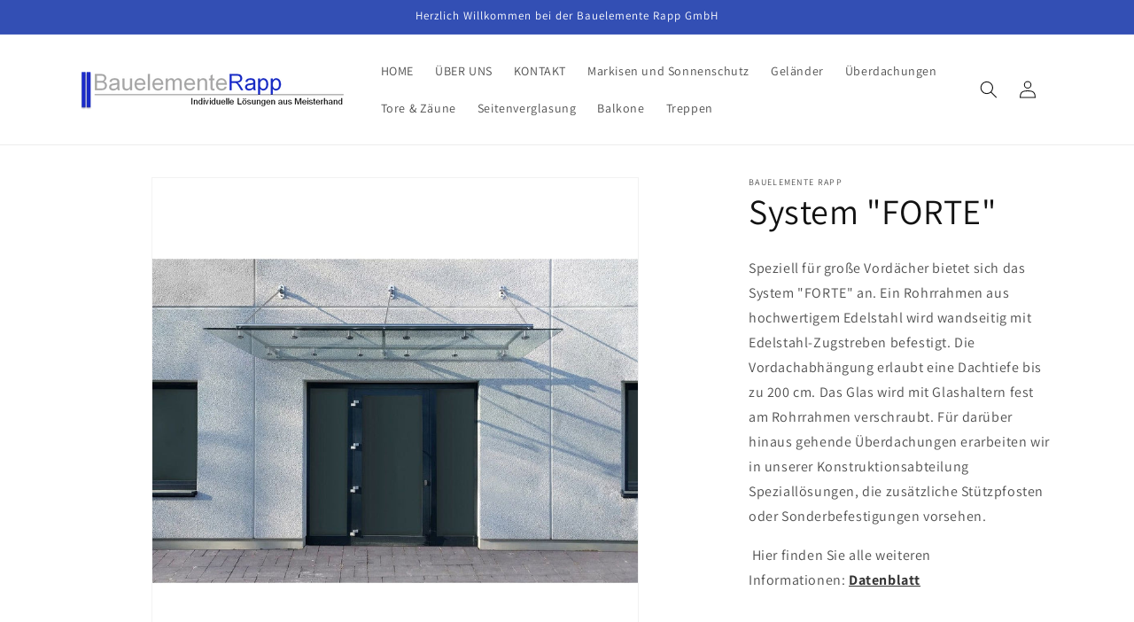

--- FILE ---
content_type: text/html; charset=utf-8
request_url: https://bauelemente-rapp.com/products/forte
body_size: 20448
content:
<!doctype html>
<html class="no-js" lang="de">
  <head>
    <meta charset="utf-8">
    <meta http-equiv="X-UA-Compatible" content="IE=edge">
    <meta name="viewport" content="width=device-width,initial-scale=1">
    <meta name="theme-color" content="">
    <link rel="canonical" href="https://bauelemente-rapp.com/products/forte"><link rel="icon" type="image/png" href="//bauelemente-rapp.com/cdn/shop/files/cropped-schriftzug-bauelemente-rapp-visitenkarte.webp?crop=center&height=32&v=1705340610&width=32"><link rel="preconnect" href="https://fonts.shopifycdn.com" crossorigin><title>
      System &quot;FORTE&quot;
 &ndash; Bauelemente Rapp</title>

    
      <meta name="description" content="Speziell für große Vordächer bietet sich das System &quot;FORTE&quot; an. Ein Rohrrahmen aus hochwertigem Edelstahl wird wandseitig mit Edelstahl-Zugstreben befestigt. Die Vordachabhängung erlaubt eine Dachtiefe bis zu 200 cm. Das Glas wird mit Glashaltern fest am Rohrrahmen verschraubt. Für darüber hinaus gehende Überdachungen ">
    

    

<meta property="og:site_name" content="Bauelemente Rapp">
<meta property="og:url" content="https://bauelemente-rapp.com/products/forte">
<meta property="og:title" content="System &quot;FORTE&quot;">
<meta property="og:type" content="product">
<meta property="og:description" content="Speziell für große Vordächer bietet sich das System &quot;FORTE&quot; an. Ein Rohrrahmen aus hochwertigem Edelstahl wird wandseitig mit Edelstahl-Zugstreben befestigt. Die Vordachabhängung erlaubt eine Dachtiefe bis zu 200 cm. Das Glas wird mit Glashaltern fest am Rohrrahmen verschraubt. Für darüber hinaus gehende Überdachungen "><meta property="og:image" content="http://bauelemente-rapp.com/cdn/shop/files/Vordach_Forte_1800x1200px_06.jpg?v=1709117610">
  <meta property="og:image:secure_url" content="https://bauelemente-rapp.com/cdn/shop/files/Vordach_Forte_1800x1200px_06.jpg?v=1709117610">
  <meta property="og:image:width" content="1200">
  <meta property="og:image:height" content="1200"><meta property="og:price:amount" content="0,00">
  <meta property="og:price:currency" content="EUR"><meta name="twitter:card" content="summary_large_image">
<meta name="twitter:title" content="System &quot;FORTE&quot;">
<meta name="twitter:description" content="Speziell für große Vordächer bietet sich das System &quot;FORTE&quot; an. Ein Rohrrahmen aus hochwertigem Edelstahl wird wandseitig mit Edelstahl-Zugstreben befestigt. Die Vordachabhängung erlaubt eine Dachtiefe bis zu 200 cm. Das Glas wird mit Glashaltern fest am Rohrrahmen verschraubt. Für darüber hinaus gehende Überdachungen ">


    <script src="//bauelemente-rapp.com/cdn/shop/t/1/assets/constants.js?v=58251544750838685771705340219" defer="defer"></script>
    <script src="//bauelemente-rapp.com/cdn/shop/t/1/assets/pubsub.js?v=158357773527763999511705340232" defer="defer"></script>
    <script src="//bauelemente-rapp.com/cdn/shop/t/1/assets/global.js?v=40820548392383841591705340222" defer="defer"></script><script src="//bauelemente-rapp.com/cdn/shop/t/1/assets/animations.js?v=88693664871331136111705340193" defer="defer"></script><script>window.performance && window.performance.mark && window.performance.mark('shopify.content_for_header.start');</script><meta id="shopify-digital-wallet" name="shopify-digital-wallet" content="/80235069772/digital_wallets/dialog">
<meta name="shopify-checkout-api-token" content="13209ff6a142abdc20f586baa5912b7b">
<meta id="in-context-paypal-metadata" data-shop-id="80235069772" data-venmo-supported="false" data-environment="production" data-locale="de_DE" data-paypal-v4="true" data-currency="EUR">
<link rel="alternate" type="application/json+oembed" href="https://bauelemente-rapp.com/products/forte.oembed">
<script async="async" src="/checkouts/internal/preloads.js?locale=de-DE"></script>
<script id="shopify-features" type="application/json">{"accessToken":"13209ff6a142abdc20f586baa5912b7b","betas":["rich-media-storefront-analytics"],"domain":"bauelemente-rapp.com","predictiveSearch":true,"shopId":80235069772,"locale":"de"}</script>
<script>var Shopify = Shopify || {};
Shopify.shop = "ee5546-4.myshopify.com";
Shopify.locale = "de";
Shopify.currency = {"active":"EUR","rate":"1.0"};
Shopify.country = "DE";
Shopify.theme = {"name":"Dawn","id":157165584716,"schema_name":"Dawn","schema_version":"12.0.0","theme_store_id":887,"role":"main"};
Shopify.theme.handle = "null";
Shopify.theme.style = {"id":null,"handle":null};
Shopify.cdnHost = "bauelemente-rapp.com/cdn";
Shopify.routes = Shopify.routes || {};
Shopify.routes.root = "/";</script>
<script type="module">!function(o){(o.Shopify=o.Shopify||{}).modules=!0}(window);</script>
<script>!function(o){function n(){var o=[];function n(){o.push(Array.prototype.slice.apply(arguments))}return n.q=o,n}var t=o.Shopify=o.Shopify||{};t.loadFeatures=n(),t.autoloadFeatures=n()}(window);</script>
<script id="shop-js-analytics" type="application/json">{"pageType":"product"}</script>
<script defer="defer" async type="module" src="//bauelemente-rapp.com/cdn/shopifycloud/shop-js/modules/v2/client.init-shop-cart-sync_HUjMWWU5.de.esm.js"></script>
<script defer="defer" async type="module" src="//bauelemente-rapp.com/cdn/shopifycloud/shop-js/modules/v2/chunk.common_QpfDqRK1.esm.js"></script>
<script type="module">
  await import("//bauelemente-rapp.com/cdn/shopifycloud/shop-js/modules/v2/client.init-shop-cart-sync_HUjMWWU5.de.esm.js");
await import("//bauelemente-rapp.com/cdn/shopifycloud/shop-js/modules/v2/chunk.common_QpfDqRK1.esm.js");

  window.Shopify.SignInWithShop?.initShopCartSync?.({"fedCMEnabled":true,"windoidEnabled":true});

</script>
<script>(function() {
  var isLoaded = false;
  function asyncLoad() {
    if (isLoaded) return;
    isLoaded = true;
    var urls = ["https:\/\/worldphoneize.app\/js\/v1.js?shop=ee5546-4.myshopify.com"];
    for (var i = 0; i < urls.length; i++) {
      var s = document.createElement('script');
      s.type = 'text/javascript';
      s.async = true;
      s.src = urls[i];
      var x = document.getElementsByTagName('script')[0];
      x.parentNode.insertBefore(s, x);
    }
  };
  if(window.attachEvent) {
    window.attachEvent('onload', asyncLoad);
  } else {
    window.addEventListener('load', asyncLoad, false);
  }
})();</script>
<script id="__st">var __st={"a":80235069772,"offset":3600,"reqid":"1819c789-6661-4b68-b9c9-2b5b6f4a4852-1768834194","pageurl":"bauelemente-rapp.com\/products\/forte","u":"7d2dd71c040d","p":"product","rtyp":"product","rid":8836793532748};</script>
<script>window.ShopifyPaypalV4VisibilityTracking = true;</script>
<script id="captcha-bootstrap">!function(){'use strict';const t='contact',e='account',n='new_comment',o=[[t,t],['blogs',n],['comments',n],[t,'customer']],c=[[e,'customer_login'],[e,'guest_login'],[e,'recover_customer_password'],[e,'create_customer']],r=t=>t.map((([t,e])=>`form[action*='/${t}']:not([data-nocaptcha='true']) input[name='form_type'][value='${e}']`)).join(','),a=t=>()=>t?[...document.querySelectorAll(t)].map((t=>t.form)):[];function s(){const t=[...o],e=r(t);return a(e)}const i='password',u='form_key',d=['recaptcha-v3-token','g-recaptcha-response','h-captcha-response',i],f=()=>{try{return window.sessionStorage}catch{return}},m='__shopify_v',_=t=>t.elements[u];function p(t,e,n=!1){try{const o=window.sessionStorage,c=JSON.parse(o.getItem(e)),{data:r}=function(t){const{data:e,action:n}=t;return t[m]||n?{data:e,action:n}:{data:t,action:n}}(c);for(const[e,n]of Object.entries(r))t.elements[e]&&(t.elements[e].value=n);n&&o.removeItem(e)}catch(o){console.error('form repopulation failed',{error:o})}}const l='form_type',E='cptcha';function T(t){t.dataset[E]=!0}const w=window,h=w.document,L='Shopify',v='ce_forms',y='captcha';let A=!1;((t,e)=>{const n=(g='f06e6c50-85a8-45c8-87d0-21a2b65856fe',I='https://cdn.shopify.com/shopifycloud/storefront-forms-hcaptcha/ce_storefront_forms_captcha_hcaptcha.v1.5.2.iife.js',D={infoText:'Durch hCaptcha geschützt',privacyText:'Datenschutz',termsText:'Allgemeine Geschäftsbedingungen'},(t,e,n)=>{const o=w[L][v],c=o.bindForm;if(c)return c(t,g,e,D).then(n);var r;o.q.push([[t,g,e,D],n]),r=I,A||(h.body.append(Object.assign(h.createElement('script'),{id:'captcha-provider',async:!0,src:r})),A=!0)});var g,I,D;w[L]=w[L]||{},w[L][v]=w[L][v]||{},w[L][v].q=[],w[L][y]=w[L][y]||{},w[L][y].protect=function(t,e){n(t,void 0,e),T(t)},Object.freeze(w[L][y]),function(t,e,n,w,h,L){const[v,y,A,g]=function(t,e,n){const i=e?o:[],u=t?c:[],d=[...i,...u],f=r(d),m=r(i),_=r(d.filter((([t,e])=>n.includes(e))));return[a(f),a(m),a(_),s()]}(w,h,L),I=t=>{const e=t.target;return e instanceof HTMLFormElement?e:e&&e.form},D=t=>v().includes(t);t.addEventListener('submit',(t=>{const e=I(t);if(!e)return;const n=D(e)&&!e.dataset.hcaptchaBound&&!e.dataset.recaptchaBound,o=_(e),c=g().includes(e)&&(!o||!o.value);(n||c)&&t.preventDefault(),c&&!n&&(function(t){try{if(!f())return;!function(t){const e=f();if(!e)return;const n=_(t);if(!n)return;const o=n.value;o&&e.removeItem(o)}(t);const e=Array.from(Array(32),(()=>Math.random().toString(36)[2])).join('');!function(t,e){_(t)||t.append(Object.assign(document.createElement('input'),{type:'hidden',name:u})),t.elements[u].value=e}(t,e),function(t,e){const n=f();if(!n)return;const o=[...t.querySelectorAll(`input[type='${i}']`)].map((({name:t})=>t)),c=[...d,...o],r={};for(const[a,s]of new FormData(t).entries())c.includes(a)||(r[a]=s);n.setItem(e,JSON.stringify({[m]:1,action:t.action,data:r}))}(t,e)}catch(e){console.error('failed to persist form',e)}}(e),e.submit())}));const S=(t,e)=>{t&&!t.dataset[E]&&(n(t,e.some((e=>e===t))),T(t))};for(const o of['focusin','change'])t.addEventListener(o,(t=>{const e=I(t);D(e)&&S(e,y())}));const B=e.get('form_key'),M=e.get(l),P=B&&M;t.addEventListener('DOMContentLoaded',(()=>{const t=y();if(P)for(const e of t)e.elements[l].value===M&&p(e,B);[...new Set([...A(),...v().filter((t=>'true'===t.dataset.shopifyCaptcha))])].forEach((e=>S(e,t)))}))}(h,new URLSearchParams(w.location.search),n,t,e,['guest_login'])})(!0,!0)}();</script>
<script integrity="sha256-4kQ18oKyAcykRKYeNunJcIwy7WH5gtpwJnB7kiuLZ1E=" data-source-attribution="shopify.loadfeatures" defer="defer" src="//bauelemente-rapp.com/cdn/shopifycloud/storefront/assets/storefront/load_feature-a0a9edcb.js" crossorigin="anonymous"></script>
<script data-source-attribution="shopify.dynamic_checkout.dynamic.init">var Shopify=Shopify||{};Shopify.PaymentButton=Shopify.PaymentButton||{isStorefrontPortableWallets:!0,init:function(){window.Shopify.PaymentButton.init=function(){};var t=document.createElement("script");t.src="https://bauelemente-rapp.com/cdn/shopifycloud/portable-wallets/latest/portable-wallets.de.js",t.type="module",document.head.appendChild(t)}};
</script>
<script data-source-attribution="shopify.dynamic_checkout.buyer_consent">
  function portableWalletsHideBuyerConsent(e){var t=document.getElementById("shopify-buyer-consent"),n=document.getElementById("shopify-subscription-policy-button");t&&n&&(t.classList.add("hidden"),t.setAttribute("aria-hidden","true"),n.removeEventListener("click",e))}function portableWalletsShowBuyerConsent(e){var t=document.getElementById("shopify-buyer-consent"),n=document.getElementById("shopify-subscription-policy-button");t&&n&&(t.classList.remove("hidden"),t.removeAttribute("aria-hidden"),n.addEventListener("click",e))}window.Shopify?.PaymentButton&&(window.Shopify.PaymentButton.hideBuyerConsent=portableWalletsHideBuyerConsent,window.Shopify.PaymentButton.showBuyerConsent=portableWalletsShowBuyerConsent);
</script>
<script data-source-attribution="shopify.dynamic_checkout.cart.bootstrap">document.addEventListener("DOMContentLoaded",(function(){function t(){return document.querySelector("shopify-accelerated-checkout-cart, shopify-accelerated-checkout")}if(t())Shopify.PaymentButton.init();else{new MutationObserver((function(e,n){t()&&(Shopify.PaymentButton.init(),n.disconnect())})).observe(document.body,{childList:!0,subtree:!0})}}));
</script>
<link id="shopify-accelerated-checkout-styles" rel="stylesheet" media="screen" href="https://bauelemente-rapp.com/cdn/shopifycloud/portable-wallets/latest/accelerated-checkout-backwards-compat.css" crossorigin="anonymous">
<style id="shopify-accelerated-checkout-cart">
        #shopify-buyer-consent {
  margin-top: 1em;
  display: inline-block;
  width: 100%;
}

#shopify-buyer-consent.hidden {
  display: none;
}

#shopify-subscription-policy-button {
  background: none;
  border: none;
  padding: 0;
  text-decoration: underline;
  font-size: inherit;
  cursor: pointer;
}

#shopify-subscription-policy-button::before {
  box-shadow: none;
}

      </style>
<script id="sections-script" data-sections="header" defer="defer" src="//bauelemente-rapp.com/cdn/shop/t/1/compiled_assets/scripts.js?468"></script>
<script>window.performance && window.performance.mark && window.performance.mark('shopify.content_for_header.end');</script>


    <style data-shopify>
      @font-face {
  font-family: Assistant;
  font-weight: 400;
  font-style: normal;
  font-display: swap;
  src: url("//bauelemente-rapp.com/cdn/fonts/assistant/assistant_n4.9120912a469cad1cc292572851508ca49d12e768.woff2") format("woff2"),
       url("//bauelemente-rapp.com/cdn/fonts/assistant/assistant_n4.6e9875ce64e0fefcd3f4446b7ec9036b3ddd2985.woff") format("woff");
}

      @font-face {
  font-family: Assistant;
  font-weight: 700;
  font-style: normal;
  font-display: swap;
  src: url("//bauelemente-rapp.com/cdn/fonts/assistant/assistant_n7.bf44452348ec8b8efa3aa3068825305886b1c83c.woff2") format("woff2"),
       url("//bauelemente-rapp.com/cdn/fonts/assistant/assistant_n7.0c887fee83f6b3bda822f1150b912c72da0f7b64.woff") format("woff");
}

      
      
      @font-face {
  font-family: Assistant;
  font-weight: 400;
  font-style: normal;
  font-display: swap;
  src: url("//bauelemente-rapp.com/cdn/fonts/assistant/assistant_n4.9120912a469cad1cc292572851508ca49d12e768.woff2") format("woff2"),
       url("//bauelemente-rapp.com/cdn/fonts/assistant/assistant_n4.6e9875ce64e0fefcd3f4446b7ec9036b3ddd2985.woff") format("woff");
}


      
        :root,
        .color-background-1 {
          --color-background: 255,255,255;
        
          --gradient-background: #ffffff;
        

        

        --color-foreground: 18,18,18;
        --color-background-contrast: 191,191,191;
        --color-shadow: 18,18,18;
        --color-button: 121,107,107;
        --color-button-text: 255,255,255;
        --color-secondary-button: 255,255,255;
        --color-secondary-button-text: 18,18,18;
        --color-link: 18,18,18;
        --color-badge-foreground: 18,18,18;
        --color-badge-background: 255,255,255;
        --color-badge-border: 18,18,18;
        --payment-terms-background-color: rgb(255 255 255);
      }
      
        
        .color-background-2 {
          --color-background: 243,243,243;
        
          --gradient-background: #f3f3f3;
        

        

        --color-foreground: 121,107,107;
        --color-background-contrast: 179,179,179;
        --color-shadow: 18,18,18;
        --color-button: 121,107,107;
        --color-button-text: 243,243,243;
        --color-secondary-button: 243,243,243;
        --color-secondary-button-text: 18,18,18;
        --color-link: 18,18,18;
        --color-badge-foreground: 121,107,107;
        --color-badge-background: 243,243,243;
        --color-badge-border: 121,107,107;
        --payment-terms-background-color: rgb(243 243 243);
      }
      
        
        .color-inverse {
          --color-background: 36,40,51;
        
          --gradient-background: #242833;
        

        

        --color-foreground: 255,255,255;
        --color-background-contrast: 47,52,66;
        --color-shadow: 18,18,18;
        --color-button: 255,255,255;
        --color-button-text: 0,0,0;
        --color-secondary-button: 36,40,51;
        --color-secondary-button-text: 255,255,255;
        --color-link: 255,255,255;
        --color-badge-foreground: 255,255,255;
        --color-badge-background: 36,40,51;
        --color-badge-border: 255,255,255;
        --payment-terms-background-color: rgb(36 40 51);
      }
      
        
        .color-accent-1 {
          --color-background: 18,18,18;
        
          --gradient-background: #121212;
        

        

        --color-foreground: 255,255,255;
        --color-background-contrast: 146,146,146;
        --color-shadow: 18,18,18;
        --color-button: 255,255,255;
        --color-button-text: 18,18,18;
        --color-secondary-button: 18,18,18;
        --color-secondary-button-text: 255,255,255;
        --color-link: 255,255,255;
        --color-badge-foreground: 255,255,255;
        --color-badge-background: 18,18,18;
        --color-badge-border: 255,255,255;
        --payment-terms-background-color: rgb(18 18 18);
      }
      
        
        .color-accent-2 {
          --color-background: 51,79,180;
        
          --gradient-background: #334fb4;
        

        

        --color-foreground: 255,255,255;
        --color-background-contrast: 23,35,81;
        --color-shadow: 18,18,18;
        --color-button: 51,79,180;
        --color-button-text: 255,255,255;
        --color-secondary-button: 51,79,180;
        --color-secondary-button-text: 255,255,255;
        --color-link: 255,255,255;
        --color-badge-foreground: 255,255,255;
        --color-badge-background: 51,79,180;
        --color-badge-border: 255,255,255;
        --payment-terms-background-color: rgb(51 79 180);
      }
      

      body, .color-background-1, .color-background-2, .color-inverse, .color-accent-1, .color-accent-2 {
        color: rgba(var(--color-foreground), 0.75);
        background-color: rgb(var(--color-background));
      }

      :root {
        --font-body-family: Assistant, sans-serif;
        --font-body-style: normal;
        --font-body-weight: 400;
        --font-body-weight-bold: 700;

        --font-heading-family: Assistant, sans-serif;
        --font-heading-style: normal;
        --font-heading-weight: 400;

        --font-body-scale: 1.0;
        --font-heading-scale: 1.0;

        --media-padding: px;
        --media-border-opacity: 0.05;
        --media-border-width: 1px;
        --media-radius: 0px;
        --media-shadow-opacity: 0.0;
        --media-shadow-horizontal-offset: 0px;
        --media-shadow-vertical-offset: 4px;
        --media-shadow-blur-radius: 5px;
        --media-shadow-visible: 0;

        --page-width: 120rem;
        --page-width-margin: 0rem;

        --product-card-image-padding: 0.0rem;
        --product-card-corner-radius: 0.0rem;
        --product-card-text-alignment: left;
        --product-card-border-width: 0.0rem;
        --product-card-border-opacity: 0.1;
        --product-card-shadow-opacity: 0.0;
        --product-card-shadow-visible: 0;
        --product-card-shadow-horizontal-offset: 0.0rem;
        --product-card-shadow-vertical-offset: 0.4rem;
        --product-card-shadow-blur-radius: 0.5rem;

        --collection-card-image-padding: 0.0rem;
        --collection-card-corner-radius: 0.0rem;
        --collection-card-text-alignment: left;
        --collection-card-border-width: 0.0rem;
        --collection-card-border-opacity: 0.1;
        --collection-card-shadow-opacity: 0.0;
        --collection-card-shadow-visible: 0;
        --collection-card-shadow-horizontal-offset: 0.0rem;
        --collection-card-shadow-vertical-offset: 0.4rem;
        --collection-card-shadow-blur-radius: 0.5rem;

        --blog-card-image-padding: 0.0rem;
        --blog-card-corner-radius: 0.0rem;
        --blog-card-text-alignment: left;
        --blog-card-border-width: 0.0rem;
        --blog-card-border-opacity: 0.1;
        --blog-card-shadow-opacity: 0.0;
        --blog-card-shadow-visible: 0;
        --blog-card-shadow-horizontal-offset: 0.0rem;
        --blog-card-shadow-vertical-offset: 0.4rem;
        --blog-card-shadow-blur-radius: 0.5rem;

        --badge-corner-radius: 4.0rem;

        --popup-border-width: 1px;
        --popup-border-opacity: 0.1;
        --popup-corner-radius: 0px;
        --popup-shadow-opacity: 0.05;
        --popup-shadow-horizontal-offset: 0px;
        --popup-shadow-vertical-offset: 4px;
        --popup-shadow-blur-radius: 5px;

        --drawer-border-width: 1px;
        --drawer-border-opacity: 0.1;
        --drawer-shadow-opacity: 0.0;
        --drawer-shadow-horizontal-offset: 0px;
        --drawer-shadow-vertical-offset: 4px;
        --drawer-shadow-blur-radius: 5px;

        --spacing-sections-desktop: 0px;
        --spacing-sections-mobile: 0px;

        --grid-desktop-vertical-spacing: 8px;
        --grid-desktop-horizontal-spacing: 8px;
        --grid-mobile-vertical-spacing: 4px;
        --grid-mobile-horizontal-spacing: 4px;

        --text-boxes-border-opacity: 0.1;
        --text-boxes-border-width: 0px;
        --text-boxes-radius: 0px;
        --text-boxes-shadow-opacity: 0.0;
        --text-boxes-shadow-visible: 0;
        --text-boxes-shadow-horizontal-offset: 0px;
        --text-boxes-shadow-vertical-offset: 4px;
        --text-boxes-shadow-blur-radius: 5px;

        --buttons-radius: 0px;
        --buttons-radius-outset: 0px;
        --buttons-border-width: 1px;
        --buttons-border-opacity: 1.0;
        --buttons-shadow-opacity: 0.0;
        --buttons-shadow-visible: 0;
        --buttons-shadow-horizontal-offset: 0px;
        --buttons-shadow-vertical-offset: 4px;
        --buttons-shadow-blur-radius: 5px;
        --buttons-border-offset: 0px;

        --inputs-radius: 0px;
        --inputs-border-width: 1px;
        --inputs-border-opacity: 0.55;
        --inputs-shadow-opacity: 0.0;
        --inputs-shadow-horizontal-offset: 0px;
        --inputs-margin-offset: 0px;
        --inputs-shadow-vertical-offset: 4px;
        --inputs-shadow-blur-radius: 5px;
        --inputs-radius-outset: 0px;

        --variant-pills-radius: 40px;
        --variant-pills-border-width: 1px;
        --variant-pills-border-opacity: 0.55;
        --variant-pills-shadow-opacity: 0.0;
        --variant-pills-shadow-horizontal-offset: 0px;
        --variant-pills-shadow-vertical-offset: 4px;
        --variant-pills-shadow-blur-radius: 5px;
      }

      *,
      *::before,
      *::after {
        box-sizing: inherit;
      }

      html {
        box-sizing: border-box;
        font-size: calc(var(--font-body-scale) * 62.5%);
        height: 100%;
      }

      body {
        display: grid;
        grid-template-rows: auto auto 1fr auto;
        grid-template-columns: 100%;
        min-height: 100%;
        margin: 0;
        font-size: 1.5rem;
        letter-spacing: 0.06rem;
        line-height: calc(1 + 0.8 / var(--font-body-scale));
        font-family: var(--font-body-family);
        font-style: var(--font-body-style);
        font-weight: var(--font-body-weight);
      }

      @media screen and (min-width: 750px) {
        body {
          font-size: 1.6rem;
        }
      }
    </style>

    <link href="//bauelemente-rapp.com/cdn/shop/t/1/assets/base.css?v=22615539281115885671705340193" rel="stylesheet" type="text/css" media="all" />
<link rel="preload" as="font" href="//bauelemente-rapp.com/cdn/fonts/assistant/assistant_n4.9120912a469cad1cc292572851508ca49d12e768.woff2" type="font/woff2" crossorigin><link rel="preload" as="font" href="//bauelemente-rapp.com/cdn/fonts/assistant/assistant_n4.9120912a469cad1cc292572851508ca49d12e768.woff2" type="font/woff2" crossorigin><link
        rel="stylesheet"
        href="//bauelemente-rapp.com/cdn/shop/t/1/assets/component-predictive-search.css?v=118923337488134913561705340212"
        media="print"
        onload="this.media='all'"
      ><script>
      document.documentElement.className = document.documentElement.className.replace('no-js', 'js');
      if (Shopify.designMode) {
        document.documentElement.classList.add('shopify-design-mode');
      }
    </script>
  <link href="https://monorail-edge.shopifysvc.com" rel="dns-prefetch">
<script>(function(){if ("sendBeacon" in navigator && "performance" in window) {try {var session_token_from_headers = performance.getEntriesByType('navigation')[0].serverTiming.find(x => x.name == '_s').description;} catch {var session_token_from_headers = undefined;}var session_cookie_matches = document.cookie.match(/_shopify_s=([^;]*)/);var session_token_from_cookie = session_cookie_matches && session_cookie_matches.length === 2 ? session_cookie_matches[1] : "";var session_token = session_token_from_headers || session_token_from_cookie || "";function handle_abandonment_event(e) {var entries = performance.getEntries().filter(function(entry) {return /monorail-edge.shopifysvc.com/.test(entry.name);});if (!window.abandonment_tracked && entries.length === 0) {window.abandonment_tracked = true;var currentMs = Date.now();var navigation_start = performance.timing.navigationStart;var payload = {shop_id: 80235069772,url: window.location.href,navigation_start,duration: currentMs - navigation_start,session_token,page_type: "product"};window.navigator.sendBeacon("https://monorail-edge.shopifysvc.com/v1/produce", JSON.stringify({schema_id: "online_store_buyer_site_abandonment/1.1",payload: payload,metadata: {event_created_at_ms: currentMs,event_sent_at_ms: currentMs}}));}}window.addEventListener('pagehide', handle_abandonment_event);}}());</script>
<script id="web-pixels-manager-setup">(function e(e,d,r,n,o){if(void 0===o&&(o={}),!Boolean(null===(a=null===(i=window.Shopify)||void 0===i?void 0:i.analytics)||void 0===a?void 0:a.replayQueue)){var i,a;window.Shopify=window.Shopify||{};var t=window.Shopify;t.analytics=t.analytics||{};var s=t.analytics;s.replayQueue=[],s.publish=function(e,d,r){return s.replayQueue.push([e,d,r]),!0};try{self.performance.mark("wpm:start")}catch(e){}var l=function(){var e={modern:/Edge?\/(1{2}[4-9]|1[2-9]\d|[2-9]\d{2}|\d{4,})\.\d+(\.\d+|)|Firefox\/(1{2}[4-9]|1[2-9]\d|[2-9]\d{2}|\d{4,})\.\d+(\.\d+|)|Chrom(ium|e)\/(9{2}|\d{3,})\.\d+(\.\d+|)|(Maci|X1{2}).+ Version\/(15\.\d+|(1[6-9]|[2-9]\d|\d{3,})\.\d+)([,.]\d+|)( \(\w+\)|)( Mobile\/\w+|) Safari\/|Chrome.+OPR\/(9{2}|\d{3,})\.\d+\.\d+|(CPU[ +]OS|iPhone[ +]OS|CPU[ +]iPhone|CPU IPhone OS|CPU iPad OS)[ +]+(15[._]\d+|(1[6-9]|[2-9]\d|\d{3,})[._]\d+)([._]\d+|)|Android:?[ /-](13[3-9]|1[4-9]\d|[2-9]\d{2}|\d{4,})(\.\d+|)(\.\d+|)|Android.+Firefox\/(13[5-9]|1[4-9]\d|[2-9]\d{2}|\d{4,})\.\d+(\.\d+|)|Android.+Chrom(ium|e)\/(13[3-9]|1[4-9]\d|[2-9]\d{2}|\d{4,})\.\d+(\.\d+|)|SamsungBrowser\/([2-9]\d|\d{3,})\.\d+/,legacy:/Edge?\/(1[6-9]|[2-9]\d|\d{3,})\.\d+(\.\d+|)|Firefox\/(5[4-9]|[6-9]\d|\d{3,})\.\d+(\.\d+|)|Chrom(ium|e)\/(5[1-9]|[6-9]\d|\d{3,})\.\d+(\.\d+|)([\d.]+$|.*Safari\/(?![\d.]+ Edge\/[\d.]+$))|(Maci|X1{2}).+ Version\/(10\.\d+|(1[1-9]|[2-9]\d|\d{3,})\.\d+)([,.]\d+|)( \(\w+\)|)( Mobile\/\w+|) Safari\/|Chrome.+OPR\/(3[89]|[4-9]\d|\d{3,})\.\d+\.\d+|(CPU[ +]OS|iPhone[ +]OS|CPU[ +]iPhone|CPU IPhone OS|CPU iPad OS)[ +]+(10[._]\d+|(1[1-9]|[2-9]\d|\d{3,})[._]\d+)([._]\d+|)|Android:?[ /-](13[3-9]|1[4-9]\d|[2-9]\d{2}|\d{4,})(\.\d+|)(\.\d+|)|Mobile Safari.+OPR\/([89]\d|\d{3,})\.\d+\.\d+|Android.+Firefox\/(13[5-9]|1[4-9]\d|[2-9]\d{2}|\d{4,})\.\d+(\.\d+|)|Android.+Chrom(ium|e)\/(13[3-9]|1[4-9]\d|[2-9]\d{2}|\d{4,})\.\d+(\.\d+|)|Android.+(UC? ?Browser|UCWEB|U3)[ /]?(15\.([5-9]|\d{2,})|(1[6-9]|[2-9]\d|\d{3,})\.\d+)\.\d+|SamsungBrowser\/(5\.\d+|([6-9]|\d{2,})\.\d+)|Android.+MQ{2}Browser\/(14(\.(9|\d{2,})|)|(1[5-9]|[2-9]\d|\d{3,})(\.\d+|))(\.\d+|)|K[Aa][Ii]OS\/(3\.\d+|([4-9]|\d{2,})\.\d+)(\.\d+|)/},d=e.modern,r=e.legacy,n=navigator.userAgent;return n.match(d)?"modern":n.match(r)?"legacy":"unknown"}(),u="modern"===l?"modern":"legacy",c=(null!=n?n:{modern:"",legacy:""})[u],f=function(e){return[e.baseUrl,"/wpm","/b",e.hashVersion,"modern"===e.buildTarget?"m":"l",".js"].join("")}({baseUrl:d,hashVersion:r,buildTarget:u}),m=function(e){var d=e.version,r=e.bundleTarget,n=e.surface,o=e.pageUrl,i=e.monorailEndpoint;return{emit:function(e){var a=e.status,t=e.errorMsg,s=(new Date).getTime(),l=JSON.stringify({metadata:{event_sent_at_ms:s},events:[{schema_id:"web_pixels_manager_load/3.1",payload:{version:d,bundle_target:r,page_url:o,status:a,surface:n,error_msg:t},metadata:{event_created_at_ms:s}}]});if(!i)return console&&console.warn&&console.warn("[Web Pixels Manager] No Monorail endpoint provided, skipping logging."),!1;try{return self.navigator.sendBeacon.bind(self.navigator)(i,l)}catch(e){}var u=new XMLHttpRequest;try{return u.open("POST",i,!0),u.setRequestHeader("Content-Type","text/plain"),u.send(l),!0}catch(e){return console&&console.warn&&console.warn("[Web Pixels Manager] Got an unhandled error while logging to Monorail."),!1}}}}({version:r,bundleTarget:l,surface:e.surface,pageUrl:self.location.href,monorailEndpoint:e.monorailEndpoint});try{o.browserTarget=l,function(e){var d=e.src,r=e.async,n=void 0===r||r,o=e.onload,i=e.onerror,a=e.sri,t=e.scriptDataAttributes,s=void 0===t?{}:t,l=document.createElement("script"),u=document.querySelector("head"),c=document.querySelector("body");if(l.async=n,l.src=d,a&&(l.integrity=a,l.crossOrigin="anonymous"),s)for(var f in s)if(Object.prototype.hasOwnProperty.call(s,f))try{l.dataset[f]=s[f]}catch(e){}if(o&&l.addEventListener("load",o),i&&l.addEventListener("error",i),u)u.appendChild(l);else{if(!c)throw new Error("Did not find a head or body element to append the script");c.appendChild(l)}}({src:f,async:!0,onload:function(){if(!function(){var e,d;return Boolean(null===(d=null===(e=window.Shopify)||void 0===e?void 0:e.analytics)||void 0===d?void 0:d.initialized)}()){var d=window.webPixelsManager.init(e)||void 0;if(d){var r=window.Shopify.analytics;r.replayQueue.forEach((function(e){var r=e[0],n=e[1],o=e[2];d.publishCustomEvent(r,n,o)})),r.replayQueue=[],r.publish=d.publishCustomEvent,r.visitor=d.visitor,r.initialized=!0}}},onerror:function(){return m.emit({status:"failed",errorMsg:"".concat(f," has failed to load")})},sri:function(e){var d=/^sha384-[A-Za-z0-9+/=]+$/;return"string"==typeof e&&d.test(e)}(c)?c:"",scriptDataAttributes:o}),m.emit({status:"loading"})}catch(e){m.emit({status:"failed",errorMsg:(null==e?void 0:e.message)||"Unknown error"})}}})({shopId: 80235069772,storefrontBaseUrl: "https://bauelemente-rapp.com",extensionsBaseUrl: "https://extensions.shopifycdn.com/cdn/shopifycloud/web-pixels-manager",monorailEndpoint: "https://monorail-edge.shopifysvc.com/unstable/produce_batch",surface: "storefront-renderer",enabledBetaFlags: ["2dca8a86"],webPixelsConfigList: [{"id":"shopify-app-pixel","configuration":"{}","eventPayloadVersion":"v1","runtimeContext":"STRICT","scriptVersion":"0450","apiClientId":"shopify-pixel","type":"APP","privacyPurposes":["ANALYTICS","MARKETING"]},{"id":"shopify-custom-pixel","eventPayloadVersion":"v1","runtimeContext":"LAX","scriptVersion":"0450","apiClientId":"shopify-pixel","type":"CUSTOM","privacyPurposes":["ANALYTICS","MARKETING"]}],isMerchantRequest: false,initData: {"shop":{"name":"Bauelemente Rapp","paymentSettings":{"currencyCode":"EUR"},"myshopifyDomain":"ee5546-4.myshopify.com","countryCode":"DE","storefrontUrl":"https:\/\/bauelemente-rapp.com"},"customer":null,"cart":null,"checkout":null,"productVariants":[{"price":{"amount":0.0,"currencyCode":"EUR"},"product":{"title":"System \"FORTE\"","vendor":"Bauelemente Rapp","id":"8836793532748","untranslatedTitle":"System \"FORTE\"","url":"\/products\/forte","type":""},"id":"47612904669516","image":{"src":"\/\/bauelemente-rapp.com\/cdn\/shop\/files\/Vordach_Forte_1800x1200px_06.jpg?v=1709117610"},"sku":"","title":"Default Title","untranslatedTitle":"Default Title"}],"purchasingCompany":null},},"https://bauelemente-rapp.com/cdn","fcfee988w5aeb613cpc8e4bc33m6693e112",{"modern":"","legacy":""},{"shopId":"80235069772","storefrontBaseUrl":"https:\/\/bauelemente-rapp.com","extensionBaseUrl":"https:\/\/extensions.shopifycdn.com\/cdn\/shopifycloud\/web-pixels-manager","surface":"storefront-renderer","enabledBetaFlags":"[\"2dca8a86\"]","isMerchantRequest":"false","hashVersion":"fcfee988w5aeb613cpc8e4bc33m6693e112","publish":"custom","events":"[[\"page_viewed\",{}],[\"product_viewed\",{\"productVariant\":{\"price\":{\"amount\":0.0,\"currencyCode\":\"EUR\"},\"product\":{\"title\":\"System \\\"FORTE\\\"\",\"vendor\":\"Bauelemente Rapp\",\"id\":\"8836793532748\",\"untranslatedTitle\":\"System \\\"FORTE\\\"\",\"url\":\"\/products\/forte\",\"type\":\"\"},\"id\":\"47612904669516\",\"image\":{\"src\":\"\/\/bauelemente-rapp.com\/cdn\/shop\/files\/Vordach_Forte_1800x1200px_06.jpg?v=1709117610\"},\"sku\":\"\",\"title\":\"Default Title\",\"untranslatedTitle\":\"Default Title\"}}]]"});</script><script>
  window.ShopifyAnalytics = window.ShopifyAnalytics || {};
  window.ShopifyAnalytics.meta = window.ShopifyAnalytics.meta || {};
  window.ShopifyAnalytics.meta.currency = 'EUR';
  var meta = {"product":{"id":8836793532748,"gid":"gid:\/\/shopify\/Product\/8836793532748","vendor":"Bauelemente Rapp","type":"","handle":"forte","variants":[{"id":47612904669516,"price":0,"name":"System \"FORTE\"","public_title":null,"sku":""}],"remote":false},"page":{"pageType":"product","resourceType":"product","resourceId":8836793532748,"requestId":"1819c789-6661-4b68-b9c9-2b5b6f4a4852-1768834194"}};
  for (var attr in meta) {
    window.ShopifyAnalytics.meta[attr] = meta[attr];
  }
</script>
<script class="analytics">
  (function () {
    var customDocumentWrite = function(content) {
      var jquery = null;

      if (window.jQuery) {
        jquery = window.jQuery;
      } else if (window.Checkout && window.Checkout.$) {
        jquery = window.Checkout.$;
      }

      if (jquery) {
        jquery('body').append(content);
      }
    };

    var hasLoggedConversion = function(token) {
      if (token) {
        return document.cookie.indexOf('loggedConversion=' + token) !== -1;
      }
      return false;
    }

    var setCookieIfConversion = function(token) {
      if (token) {
        var twoMonthsFromNow = new Date(Date.now());
        twoMonthsFromNow.setMonth(twoMonthsFromNow.getMonth() + 2);

        document.cookie = 'loggedConversion=' + token + '; expires=' + twoMonthsFromNow;
      }
    }

    var trekkie = window.ShopifyAnalytics.lib = window.trekkie = window.trekkie || [];
    if (trekkie.integrations) {
      return;
    }
    trekkie.methods = [
      'identify',
      'page',
      'ready',
      'track',
      'trackForm',
      'trackLink'
    ];
    trekkie.factory = function(method) {
      return function() {
        var args = Array.prototype.slice.call(arguments);
        args.unshift(method);
        trekkie.push(args);
        return trekkie;
      };
    };
    for (var i = 0; i < trekkie.methods.length; i++) {
      var key = trekkie.methods[i];
      trekkie[key] = trekkie.factory(key);
    }
    trekkie.load = function(config) {
      trekkie.config = config || {};
      trekkie.config.initialDocumentCookie = document.cookie;
      var first = document.getElementsByTagName('script')[0];
      var script = document.createElement('script');
      script.type = 'text/javascript';
      script.onerror = function(e) {
        var scriptFallback = document.createElement('script');
        scriptFallback.type = 'text/javascript';
        scriptFallback.onerror = function(error) {
                var Monorail = {
      produce: function produce(monorailDomain, schemaId, payload) {
        var currentMs = new Date().getTime();
        var event = {
          schema_id: schemaId,
          payload: payload,
          metadata: {
            event_created_at_ms: currentMs,
            event_sent_at_ms: currentMs
          }
        };
        return Monorail.sendRequest("https://" + monorailDomain + "/v1/produce", JSON.stringify(event));
      },
      sendRequest: function sendRequest(endpointUrl, payload) {
        // Try the sendBeacon API
        if (window && window.navigator && typeof window.navigator.sendBeacon === 'function' && typeof window.Blob === 'function' && !Monorail.isIos12()) {
          var blobData = new window.Blob([payload], {
            type: 'text/plain'
          });

          if (window.navigator.sendBeacon(endpointUrl, blobData)) {
            return true;
          } // sendBeacon was not successful

        } // XHR beacon

        var xhr = new XMLHttpRequest();

        try {
          xhr.open('POST', endpointUrl);
          xhr.setRequestHeader('Content-Type', 'text/plain');
          xhr.send(payload);
        } catch (e) {
          console.log(e);
        }

        return false;
      },
      isIos12: function isIos12() {
        return window.navigator.userAgent.lastIndexOf('iPhone; CPU iPhone OS 12_') !== -1 || window.navigator.userAgent.lastIndexOf('iPad; CPU OS 12_') !== -1;
      }
    };
    Monorail.produce('monorail-edge.shopifysvc.com',
      'trekkie_storefront_load_errors/1.1',
      {shop_id: 80235069772,
      theme_id: 157165584716,
      app_name: "storefront",
      context_url: window.location.href,
      source_url: "//bauelemente-rapp.com/cdn/s/trekkie.storefront.cd680fe47e6c39ca5d5df5f0a32d569bc48c0f27.min.js"});

        };
        scriptFallback.async = true;
        scriptFallback.src = '//bauelemente-rapp.com/cdn/s/trekkie.storefront.cd680fe47e6c39ca5d5df5f0a32d569bc48c0f27.min.js';
        first.parentNode.insertBefore(scriptFallback, first);
      };
      script.async = true;
      script.src = '//bauelemente-rapp.com/cdn/s/trekkie.storefront.cd680fe47e6c39ca5d5df5f0a32d569bc48c0f27.min.js';
      first.parentNode.insertBefore(script, first);
    };
    trekkie.load(
      {"Trekkie":{"appName":"storefront","development":false,"defaultAttributes":{"shopId":80235069772,"isMerchantRequest":null,"themeId":157165584716,"themeCityHash":"1537057030742684641","contentLanguage":"de","currency":"EUR","eventMetadataId":"5a4abb68-fae4-41ba-8ed8-cf65d1072860"},"isServerSideCookieWritingEnabled":true,"monorailRegion":"shop_domain","enabledBetaFlags":["65f19447"]},"Session Attribution":{},"S2S":{"facebookCapiEnabled":false,"source":"trekkie-storefront-renderer","apiClientId":580111}}
    );

    var loaded = false;
    trekkie.ready(function() {
      if (loaded) return;
      loaded = true;

      window.ShopifyAnalytics.lib = window.trekkie;

      var originalDocumentWrite = document.write;
      document.write = customDocumentWrite;
      try { window.ShopifyAnalytics.merchantGoogleAnalytics.call(this); } catch(error) {};
      document.write = originalDocumentWrite;

      window.ShopifyAnalytics.lib.page(null,{"pageType":"product","resourceType":"product","resourceId":8836793532748,"requestId":"1819c789-6661-4b68-b9c9-2b5b6f4a4852-1768834194","shopifyEmitted":true});

      var match = window.location.pathname.match(/checkouts\/(.+)\/(thank_you|post_purchase)/)
      var token = match? match[1]: undefined;
      if (!hasLoggedConversion(token)) {
        setCookieIfConversion(token);
        window.ShopifyAnalytics.lib.track("Viewed Product",{"currency":"EUR","variantId":47612904669516,"productId":8836793532748,"productGid":"gid:\/\/shopify\/Product\/8836793532748","name":"System \"FORTE\"","price":"0.00","sku":"","brand":"Bauelemente Rapp","variant":null,"category":"","nonInteraction":true,"remote":false},undefined,undefined,{"shopifyEmitted":true});
      window.ShopifyAnalytics.lib.track("monorail:\/\/trekkie_storefront_viewed_product\/1.1",{"currency":"EUR","variantId":47612904669516,"productId":8836793532748,"productGid":"gid:\/\/shopify\/Product\/8836793532748","name":"System \"FORTE\"","price":"0.00","sku":"","brand":"Bauelemente Rapp","variant":null,"category":"","nonInteraction":true,"remote":false,"referer":"https:\/\/bauelemente-rapp.com\/products\/forte"});
      }
    });


        var eventsListenerScript = document.createElement('script');
        eventsListenerScript.async = true;
        eventsListenerScript.src = "//bauelemente-rapp.com/cdn/shopifycloud/storefront/assets/shop_events_listener-3da45d37.js";
        document.getElementsByTagName('head')[0].appendChild(eventsListenerScript);

})();</script>
<script
  defer
  src="https://bauelemente-rapp.com/cdn/shopifycloud/perf-kit/shopify-perf-kit-3.0.4.min.js"
  data-application="storefront-renderer"
  data-shop-id="80235069772"
  data-render-region="gcp-us-east1"
  data-page-type="product"
  data-theme-instance-id="157165584716"
  data-theme-name="Dawn"
  data-theme-version="12.0.0"
  data-monorail-region="shop_domain"
  data-resource-timing-sampling-rate="10"
  data-shs="true"
  data-shs-beacon="true"
  data-shs-export-with-fetch="true"
  data-shs-logs-sample-rate="1"
  data-shs-beacon-endpoint="https://bauelemente-rapp.com/api/collect"
></script>
</head>

  <body class="gradient">
    <a class="skip-to-content-link button visually-hidden" href="#MainContent">
      Direkt zum Inhalt
    </a><!-- BEGIN sections: header-group -->
<div id="shopify-section-sections--20522507829580__announcement-bar" class="shopify-section shopify-section-group-header-group announcement-bar-section"><link href="//bauelemente-rapp.com/cdn/shop/t/1/assets/component-slideshow.css?v=107725913939919748051705340217" rel="stylesheet" type="text/css" media="all" />
<link href="//bauelemente-rapp.com/cdn/shop/t/1/assets/component-slider.css?v=142503135496229589681707392586" rel="stylesheet" type="text/css" media="all" />


<div
  class="utility-bar color-accent-2 gradient utility-bar--bottom-border"
  
>
  <div class="page-width utility-bar__grid"><div
        class="announcement-bar"
        role="region"
        aria-label="Ankündigung"
        
      ><p class="announcement-bar__message h5">
            <span>Herzlich Willkommen bei der Bauelemente Rapp GmbH</span></p></div><div class="localization-wrapper">
</div>
  </div>
</div>


</div><div id="shopify-section-sections--20522507829580__header" class="shopify-section shopify-section-group-header-group section-header"><link rel="stylesheet" href="//bauelemente-rapp.com/cdn/shop/t/1/assets/component-list-menu.css?v=151968516119678728991705340206" media="print" onload="this.media='all'">
<link rel="stylesheet" href="//bauelemente-rapp.com/cdn/shop/t/1/assets/component-search.css?v=165164710990765432851705340215" media="print" onload="this.media='all'">
<link rel="stylesheet" href="//bauelemente-rapp.com/cdn/shop/t/1/assets/component-menu-drawer.css?v=31331429079022630271705340209" media="print" onload="this.media='all'">
<link rel="stylesheet" href="//bauelemente-rapp.com/cdn/shop/t/1/assets/component-cart-notification.css?v=54116361853792938221705340200" media="print" onload="this.media='all'">
<link rel="stylesheet" href="//bauelemente-rapp.com/cdn/shop/t/1/assets/component-cart-items.css?v=145340746371385151771705340200" media="print" onload="this.media='all'"><link rel="stylesheet" href="//bauelemente-rapp.com/cdn/shop/t/1/assets/component-price.css?v=70172745017360139101705340213" media="print" onload="this.media='all'"><link rel="stylesheet" href="//bauelemente-rapp.com/cdn/shop/t/1/assets/component-mega-menu.css?v=10110889665867715061705340208" media="print" onload="this.media='all'">
  <noscript><link href="//bauelemente-rapp.com/cdn/shop/t/1/assets/component-mega-menu.css?v=10110889665867715061705340208" rel="stylesheet" type="text/css" media="all" /></noscript><noscript><link href="//bauelemente-rapp.com/cdn/shop/t/1/assets/component-list-menu.css?v=151968516119678728991705340206" rel="stylesheet" type="text/css" media="all" /></noscript>
<noscript><link href="//bauelemente-rapp.com/cdn/shop/t/1/assets/component-search.css?v=165164710990765432851705340215" rel="stylesheet" type="text/css" media="all" /></noscript>
<noscript><link href="//bauelemente-rapp.com/cdn/shop/t/1/assets/component-menu-drawer.css?v=31331429079022630271705340209" rel="stylesheet" type="text/css" media="all" /></noscript>
<noscript><link href="//bauelemente-rapp.com/cdn/shop/t/1/assets/component-cart-notification.css?v=54116361853792938221705340200" rel="stylesheet" type="text/css" media="all" /></noscript>
<noscript><link href="//bauelemente-rapp.com/cdn/shop/t/1/assets/component-cart-items.css?v=145340746371385151771705340200" rel="stylesheet" type="text/css" media="all" /></noscript>

<style>
  header-drawer {
    justify-self: start;
    margin-left: -1.2rem;
  }@media screen and (min-width: 990px) {
      header-drawer {
        display: none;
      }
    }.menu-drawer-container {
    display: flex;
  }

  .list-menu {
    list-style: none;
    padding: 0;
    margin: 0;
  }

  .list-menu--inline {
    display: inline-flex;
    flex-wrap: wrap;
  }

  summary.list-menu__item {
    padding-right: 2.7rem;
  }

  .list-menu__item {
    display: flex;
    align-items: center;
    line-height: calc(1 + 0.3 / var(--font-body-scale));
  }

  .list-menu__item--link {
    text-decoration: none;
    padding-bottom: 1rem;
    padding-top: 1rem;
    line-height: calc(1 + 0.8 / var(--font-body-scale));
  }

  @media screen and (min-width: 750px) {
    .list-menu__item--link {
      padding-bottom: 0.5rem;
      padding-top: 0.5rem;
    }
  }
</style><style data-shopify>.header {
    padding: 10px 3rem 10px 3rem;
  }

  .section-header {
    position: sticky; /* This is for fixing a Safari z-index issue. PR #2147 */
    margin-bottom: 0px;
  }

  @media screen and (min-width: 750px) {
    .section-header {
      margin-bottom: 0px;
    }
  }

  @media screen and (min-width: 990px) {
    .header {
      padding-top: 20px;
      padding-bottom: 20px;
    }
  }</style><script src="//bauelemente-rapp.com/cdn/shop/t/1/assets/details-disclosure.js?v=13653116266235556501705340221" defer="defer"></script>
<script src="//bauelemente-rapp.com/cdn/shop/t/1/assets/details-modal.js?v=25581673532751508451705340222" defer="defer"></script>
<script src="//bauelemente-rapp.com/cdn/shop/t/1/assets/cart-notification.js?v=133508293167896966491705340195" defer="defer"></script>
<script src="//bauelemente-rapp.com/cdn/shop/t/1/assets/search-form.js?v=133129549252120666541705340237" defer="defer"></script><svg xmlns="http://www.w3.org/2000/svg" class="hidden">
  <symbol id="icon-search" viewbox="0 0 18 19" fill="none">
    <path fill-rule="evenodd" clip-rule="evenodd" d="M11.03 11.68A5.784 5.784 0 112.85 3.5a5.784 5.784 0 018.18 8.18zm.26 1.12a6.78 6.78 0 11.72-.7l5.4 5.4a.5.5 0 11-.71.7l-5.41-5.4z" fill="currentColor"/>
  </symbol>

  <symbol id="icon-reset" class="icon icon-close"  fill="none" viewBox="0 0 18 18" stroke="currentColor">
    <circle r="8.5" cy="9" cx="9" stroke-opacity="0.2"/>
    <path d="M6.82972 6.82915L1.17193 1.17097" stroke-linecap="round" stroke-linejoin="round" transform="translate(5 5)"/>
    <path d="M1.22896 6.88502L6.77288 1.11523" stroke-linecap="round" stroke-linejoin="round" transform="translate(5 5)"/>
  </symbol>

  <symbol id="icon-close" class="icon icon-close" fill="none" viewBox="0 0 18 17">
    <path d="M.865 15.978a.5.5 0 00.707.707l7.433-7.431 7.579 7.282a.501.501 0 00.846-.37.5.5 0 00-.153-.351L9.712 8.546l7.417-7.416a.5.5 0 10-.707-.708L8.991 7.853 1.413.573a.5.5 0 10-.693.72l7.563 7.268-7.418 7.417z" fill="currentColor">
  </symbol>
</svg><sticky-header data-sticky-type="always" class="header-wrapper color-background-1 gradient header-wrapper--border-bottom"><header class="header header--middle-left header--mobile-center page-width header--has-menu header--has-account">

<header-drawer data-breakpoint="tablet">
  <details id="Details-menu-drawer-container" class="menu-drawer-container">
    <summary
      class="header__icon header__icon--menu header__icon--summary link focus-inset"
      aria-label="Menü"
    >
      <span>
        <svg
  xmlns="http://www.w3.org/2000/svg"
  aria-hidden="true"
  focusable="false"
  class="icon icon-hamburger"
  fill="none"
  viewBox="0 0 18 16"
>
  <path d="M1 .5a.5.5 0 100 1h15.71a.5.5 0 000-1H1zM.5 8a.5.5 0 01.5-.5h15.71a.5.5 0 010 1H1A.5.5 0 01.5 8zm0 7a.5.5 0 01.5-.5h15.71a.5.5 0 010 1H1a.5.5 0 01-.5-.5z" fill="currentColor">
</svg>

        <svg
  xmlns="http://www.w3.org/2000/svg"
  aria-hidden="true"
  focusable="false"
  class="icon icon-close"
  fill="none"
  viewBox="0 0 18 17"
>
  <path d="M.865 15.978a.5.5 0 00.707.707l7.433-7.431 7.579 7.282a.501.501 0 00.846-.37.5.5 0 00-.153-.351L9.712 8.546l7.417-7.416a.5.5 0 10-.707-.708L8.991 7.853 1.413.573a.5.5 0 10-.693.72l7.563 7.268-7.418 7.417z" fill="currentColor">
</svg>

      </span>
    </summary>
    <div id="menu-drawer" class="gradient menu-drawer motion-reduce color-background-1">
      <div class="menu-drawer__inner-container">
        <div class="menu-drawer__navigation-container">
          <nav class="menu-drawer__navigation">
            <ul class="menu-drawer__menu has-submenu list-menu" role="list"><li><a
                      id="HeaderDrawer-home"
                      href="/"
                      class="menu-drawer__menu-item list-menu__item link link--text focus-inset"
                      
                    >
                      HOME
                    </a></li><li><a
                      id="HeaderDrawer-uber-uns"
                      href="/pages/ueber"
                      class="menu-drawer__menu-item list-menu__item link link--text focus-inset"
                      
                    >
                      ÜBER UNS
                    </a></li><li><a
                      id="HeaderDrawer-kontakt"
                      href="/pages/kontakt"
                      class="menu-drawer__menu-item list-menu__item link link--text focus-inset"
                      
                    >
                      KONTAKT
                    </a></li><li><a
                      id="HeaderDrawer-markisen-und-sonnenschutz"
                      href="/pages/markisen-und-sonnenschutz"
                      class="menu-drawer__menu-item list-menu__item link link--text focus-inset"
                      
                    >
                      Markisen und Sonnenschutz
                    </a></li><li><a
                      id="HeaderDrawer-gelander"
                      href="/pages/gelaender"
                      class="menu-drawer__menu-item list-menu__item link link--text focus-inset"
                      
                    >
                      Geländer
                    </a></li><li><a
                      id="HeaderDrawer-uberdachungen"
                      href="/collections/vordacher"
                      class="menu-drawer__menu-item list-menu__item link link--text focus-inset"
                      
                    >
                      Überdachungen
                    </a></li><li><a
                      id="HeaderDrawer-tore-zaune"
                      href="/collections/tore-zaune"
                      class="menu-drawer__menu-item list-menu__item link link--text focus-inset"
                      
                    >
                      Tore &amp; Zäune
                    </a></li><li><a
                      id="HeaderDrawer-seitenverglasung"
                      href="/pages/seitenverglasung"
                      class="menu-drawer__menu-item list-menu__item link link--text focus-inset"
                      
                    >
                      Seitenverglasung
                    </a></li><li><a
                      id="HeaderDrawer-balkone"
                      href="/collections/balkone"
                      class="menu-drawer__menu-item list-menu__item link link--text focus-inset"
                      
                    >
                      Balkone
                    </a></li><li><a
                      id="HeaderDrawer-treppen"
                      href="/collections/treppen"
                      class="menu-drawer__menu-item list-menu__item link link--text focus-inset"
                      
                    >
                      Treppen
                    </a></li></ul>
          </nav>
          <div class="menu-drawer__utility-links"><a
                href="https://shopify.com/80235069772/account?locale=de&region_country=DE"
                class="menu-drawer__account link focus-inset h5 medium-hide large-up-hide"
              >
                <svg
  xmlns="http://www.w3.org/2000/svg"
  aria-hidden="true"
  focusable="false"
  class="icon icon-account"
  fill="none"
  viewBox="0 0 18 19"
>
  <path fill-rule="evenodd" clip-rule="evenodd" d="M6 4.5a3 3 0 116 0 3 3 0 01-6 0zm3-4a4 4 0 100 8 4 4 0 000-8zm5.58 12.15c1.12.82 1.83 2.24 1.91 4.85H1.51c.08-2.6.79-4.03 1.9-4.85C4.66 11.75 6.5 11.5 9 11.5s4.35.26 5.58 1.15zM9 10.5c-2.5 0-4.65.24-6.17 1.35C1.27 12.98.5 14.93.5 18v.5h17V18c0-3.07-.77-5.02-2.33-6.15-1.52-1.1-3.67-1.35-6.17-1.35z" fill="currentColor">
</svg>

Einloggen</a><div class="menu-drawer__localization header-localization">
</div><ul class="list list-social list-unstyled" role="list"></ul>
          </div>
        </div>
      </div>
    </div>
  </details>
</header-drawer>
<a href="/" class="header__heading-link link link--text focus-inset"><div class="header__heading-logo-wrapper">
                
                <img src="//bauelemente-rapp.com/cdn/shop/files/cropped-schriftzug-bauelemente-rapp-visitenkarte.webp?v=1705340610&amp;width=600" alt="Bauelemente Rapp" srcset="//bauelemente-rapp.com/cdn/shop/files/cropped-schriftzug-bauelemente-rapp-visitenkarte.webp?v=1705340610&amp;width=300 300w, //bauelemente-rapp.com/cdn/shop/files/cropped-schriftzug-bauelemente-rapp-visitenkarte.webp?v=1705340610&amp;width=450 450w, //bauelemente-rapp.com/cdn/shop/files/cropped-schriftzug-bauelemente-rapp-visitenkarte.webp?v=1705340610&amp;width=600 600w" width="300" height="46.12756264236902" loading="eager" class="header__heading-logo motion-reduce" sizes="(max-width: 600px) 50vw, 300px">
              </div></a>

<nav class="header__inline-menu">
  <ul class="list-menu list-menu--inline" role="list"><li><a
            id="HeaderMenu-home"
            href="/"
            class="header__menu-item list-menu__item link link--text focus-inset"
            
          >
            <span
            >HOME</span>
          </a></li><li><a
            id="HeaderMenu-uber-uns"
            href="/pages/ueber"
            class="header__menu-item list-menu__item link link--text focus-inset"
            
          >
            <span
            >ÜBER UNS</span>
          </a></li><li><a
            id="HeaderMenu-kontakt"
            href="/pages/kontakt"
            class="header__menu-item list-menu__item link link--text focus-inset"
            
          >
            <span
            >KONTAKT</span>
          </a></li><li><a
            id="HeaderMenu-markisen-und-sonnenschutz"
            href="/pages/markisen-und-sonnenschutz"
            class="header__menu-item list-menu__item link link--text focus-inset"
            
          >
            <span
            >Markisen und Sonnenschutz</span>
          </a></li><li><a
            id="HeaderMenu-gelander"
            href="/pages/gelaender"
            class="header__menu-item list-menu__item link link--text focus-inset"
            
          >
            <span
            >Geländer</span>
          </a></li><li><a
            id="HeaderMenu-uberdachungen"
            href="/collections/vordacher"
            class="header__menu-item list-menu__item link link--text focus-inset"
            
          >
            <span
            >Überdachungen</span>
          </a></li><li><a
            id="HeaderMenu-tore-zaune"
            href="/collections/tore-zaune"
            class="header__menu-item list-menu__item link link--text focus-inset"
            
          >
            <span
            >Tore &amp; Zäune</span>
          </a></li><li><a
            id="HeaderMenu-seitenverglasung"
            href="/pages/seitenverglasung"
            class="header__menu-item list-menu__item link link--text focus-inset"
            
          >
            <span
            >Seitenverglasung</span>
          </a></li><li><a
            id="HeaderMenu-balkone"
            href="/collections/balkone"
            class="header__menu-item list-menu__item link link--text focus-inset"
            
          >
            <span
            >Balkone</span>
          </a></li><li><a
            id="HeaderMenu-treppen"
            href="/collections/treppen"
            class="header__menu-item list-menu__item link link--text focus-inset"
            
          >
            <span
            >Treppen</span>
          </a></li></ul>
</nav>

<div class="header__icons header__icons--localization header-localization">
      <div class="desktop-localization-wrapper">
</div>
      

<details-modal class="header__search">
  <details>
    <summary
      class="header__icon header__icon--search header__icon--summary link focus-inset modal__toggle"
      aria-haspopup="dialog"
      aria-label="Suchen"
    >
      <span>
        <svg class="modal__toggle-open icon icon-search" aria-hidden="true" focusable="false">
          <use href="#icon-search">
        </svg>
        <svg class="modal__toggle-close icon icon-close" aria-hidden="true" focusable="false">
          <use href="#icon-close">
        </svg>
      </span>
    </summary>
    <div
      class="search-modal modal__content gradient"
      role="dialog"
      aria-modal="true"
      aria-label="Suchen"
    >
      <div class="modal-overlay"></div>
      <div
        class="search-modal__content search-modal__content-bottom"
        tabindex="-1"
      ><predictive-search class="search-modal__form" data-loading-text="Wird geladen ..."><form action="/search" method="get" role="search" class="search search-modal__form">
          <div class="field">
            <input
              class="search__input field__input"
              id="Search-In-Modal"
              type="search"
              name="q"
              value=""
              placeholder="Suchen"role="combobox"
                aria-expanded="false"
                aria-owns="predictive-search-results"
                aria-controls="predictive-search-results"
                aria-haspopup="listbox"
                aria-autocomplete="list"
                autocorrect="off"
                autocomplete="off"
                autocapitalize="off"
                spellcheck="false">
            <label class="field__label" for="Search-In-Modal">Suchen</label>
            <input type="hidden" name="options[prefix]" value="last">
            <button
              type="reset"
              class="reset__button field__button hidden"
              aria-label="Suchbegriff zurücksetzen"
            >
              <svg class="icon icon-close" aria-hidden="true" focusable="false">
                <use xlink:href="#icon-reset">
              </svg>
            </button>
            <button class="search__button field__button" aria-label="Suchen">
              <svg class="icon icon-search" aria-hidden="true" focusable="false">
                <use href="#icon-search">
              </svg>
            </button>
          </div><div class="predictive-search predictive-search--header" tabindex="-1" data-predictive-search>

<link href="//bauelemente-rapp.com/cdn/shop/t/1/assets/component-loading-spinner.css?v=116724955567955766481705340207" rel="stylesheet" type="text/css" media="all" />

<div class="predictive-search__loading-state">
  <svg
    aria-hidden="true"
    focusable="false"
    class="spinner"
    viewBox="0 0 66 66"
    xmlns="http://www.w3.org/2000/svg"
  >
    <circle class="path" fill="none" stroke-width="6" cx="33" cy="33" r="30"></circle>
  </svg>
</div>
</div>

            <span class="predictive-search-status visually-hidden" role="status" aria-hidden="true"></span></form></predictive-search><button
          type="button"
          class="search-modal__close-button modal__close-button link link--text focus-inset"
          aria-label="Schließen"
        >
          <svg class="icon icon-close" aria-hidden="true" focusable="false">
            <use href="#icon-close">
          </svg>
        </button>
      </div>
    </div>
  </details>
</details-modal>

<a href="https://shopify.com/80235069772/account?locale=de&region_country=DE" class="header__icon header__icon--account link focus-inset small-hide">
          <svg
  xmlns="http://www.w3.org/2000/svg"
  aria-hidden="true"
  focusable="false"
  class="icon icon-account"
  fill="none"
  viewBox="0 0 18 19"
>
  <path fill-rule="evenodd" clip-rule="evenodd" d="M6 4.5a3 3 0 116 0 3 3 0 01-6 0zm3-4a4 4 0 100 8 4 4 0 000-8zm5.58 12.15c1.12.82 1.83 2.24 1.91 4.85H1.51c.08-2.6.79-4.03 1.9-4.85C4.66 11.75 6.5 11.5 9 11.5s4.35.26 5.58 1.15zM9 10.5c-2.5 0-4.65.24-6.17 1.35C1.27 12.98.5 14.93.5 18v.5h17V18c0-3.07-.77-5.02-2.33-6.15-1.52-1.1-3.67-1.35-6.17-1.35z" fill="currentColor">
</svg>

          <span class="visually-hidden">Einloggen</span>
        </a><a href="/cart" class="header__icon header__icon--cart link focus-inset" id="cart-icon-bubble"><svg
  class="icon icon-cart-empty"
  aria-hidden="true"
  focusable="false"
  xmlns="http://www.w3.org/2000/svg"
  viewBox="0 0 40 40"
  fill="none"
>
  <path d="m15.75 11.8h-3.16l-.77 11.6a5 5 0 0 0 4.99 5.34h7.38a5 5 0 0 0 4.99-5.33l-.78-11.61zm0 1h-2.22l-.71 10.67a4 4 0 0 0 3.99 4.27h7.38a4 4 0 0 0 4-4.27l-.72-10.67h-2.22v.63a4.75 4.75 0 1 1 -9.5 0zm8.5 0h-7.5v.63a3.75 3.75 0 1 0 7.5 0z" fill="currentColor" fill-rule="evenodd"/>
</svg>
<span class="visually-hidden">Warenkorb</span></a>
    </div>
  </header>
</sticky-header>

<cart-notification>
  <div class="cart-notification-wrapper page-width">
    <div
      id="cart-notification"
      class="cart-notification focus-inset color-background-1 gradient"
      aria-modal="true"
      aria-label="Artikel wurde in den Warenkorb gelegt"
      role="dialog"
      tabindex="-1"
    >
      <div class="cart-notification__header">
        <h2 class="cart-notification__heading caption-large text-body"><svg
  class="icon icon-checkmark"
  aria-hidden="true"
  focusable="false"
  xmlns="http://www.w3.org/2000/svg"
  viewBox="0 0 12 9"
  fill="none"
>
  <path fill-rule="evenodd" clip-rule="evenodd" d="M11.35.643a.5.5 0 01.006.707l-6.77 6.886a.5.5 0 01-.719-.006L.638 4.845a.5.5 0 11.724-.69l2.872 3.011 6.41-6.517a.5.5 0 01.707-.006h-.001z" fill="currentColor"/>
</svg>
Artikel wurde in den Warenkorb gelegt
        </h2>
        <button
          type="button"
          class="cart-notification__close modal__close-button link link--text focus-inset"
          aria-label="Schließen"
        >
          <svg class="icon icon-close" aria-hidden="true" focusable="false">
            <use href="#icon-close">
          </svg>
        </button>
      </div>
      <div id="cart-notification-product" class="cart-notification-product"></div>
      <div class="cart-notification__links">
        <a
          href="/cart"
          id="cart-notification-button"
          class="button button--secondary button--full-width"
        >Warenkorb ansehen</a>
        <form action="/cart" method="post" id="cart-notification-form">
          <button class="button button--primary button--full-width" name="checkout">
            Auschecken
          </button>
        </form>
        <button type="button" class="link button-label">Weiter shoppen</button>
      </div>
    </div>
  </div>
</cart-notification>
<style data-shopify>
  .cart-notification {
    display: none;
  }
</style>


<script type="application/ld+json">
  {
    "@context": "http://schema.org",
    "@type": "Organization",
    "name": "Bauelemente Rapp",
    
      "logo": "https:\/\/bauelemente-rapp.com\/cdn\/shop\/files\/cropped-schriftzug-bauelemente-rapp-visitenkarte.webp?v=1705340610\u0026width=500",
    
    "sameAs": [
      "",
      "",
      "",
      "",
      "",
      "",
      "",
      "",
      ""
    ],
    "url": "https:\/\/bauelemente-rapp.com"
  }
</script>
</div>
<!-- END sections: header-group -->

    <main id="MainContent" class="content-for-layout focus-none" role="main" tabindex="-1">
      <section id="shopify-section-template--20522507501900__main" class="shopify-section section"><section
  id="MainProduct-template--20522507501900__main"
  class="section-template--20522507501900__main-padding gradient color-background-1"
  data-section="template--20522507501900__main"
>
  <link href="//bauelemente-rapp.com/cdn/shop/t/1/assets/section-main-product.css?v=141059467971401676601705340243" rel="stylesheet" type="text/css" media="all" />
  <link href="//bauelemente-rapp.com/cdn/shop/t/1/assets/component-accordion.css?v=180964204318874863811705340197" rel="stylesheet" type="text/css" media="all" />
  <link href="//bauelemente-rapp.com/cdn/shop/t/1/assets/component-price.css?v=70172745017360139101705340213" rel="stylesheet" type="text/css" media="all" />
  <link href="//bauelemente-rapp.com/cdn/shop/t/1/assets/component-slider.css?v=142503135496229589681707392586" rel="stylesheet" type="text/css" media="all" />
  <link href="//bauelemente-rapp.com/cdn/shop/t/1/assets/component-rating.css?v=157771854592137137841705340214" rel="stylesheet" type="text/css" media="all" />
  <link href="//bauelemente-rapp.com/cdn/shop/t/1/assets/component-deferred-media.css?v=14096082462203297471705340202" rel="stylesheet" type="text/css" media="all" />
<style data-shopify>.section-template--20522507501900__main-padding {
      padding-top: 27px;
      padding-bottom: 9px;
    }

    @media screen and (min-width: 750px) {
      .section-template--20522507501900__main-padding {
        padding-top: 36px;
        padding-bottom: 12px;
      }
    }</style><script src="//bauelemente-rapp.com/cdn/shop/t/1/assets/product-info.js?v=81873523020508815201705340230" defer="defer"></script>
  <script src="//bauelemente-rapp.com/cdn/shop/t/1/assets/product-form.js?v=133081758708377679181705340229" defer="defer"></script>

  <div class="page-width">
    <div class="product product--large product--left product--stacked product--mobile-hide grid grid--1-col grid--2-col-tablet">
    <div class="grid__item product__media-wrapper">
      
<media-gallery
  id="MediaGallery-template--20522507501900__main"
  role="region"
  
    class="product__column-sticky"
  
  aria-label="Galerie-Viewer"
  data-desktop-layout="stacked"
>
  <div id="GalleryStatus-template--20522507501900__main" class="visually-hidden" role="status"></div>
  <slider-component id="GalleryViewer-template--20522507501900__main" class="slider-mobile-gutter"><a class="skip-to-content-link button visually-hidden quick-add-hidden" href="#ProductInfo-template--20522507501900__main">
        Zu Produktinformationen springen
      </a><ul
      id="Slider-Gallery-template--20522507501900__main"
      class="product__media-list contains-media grid grid--peek list-unstyled slider slider--mobile"
      role="list"
    ><li
            id="Slide-template--20522507501900__main-45587763003724"
            class="product__media-item grid__item slider__slide is-active scroll-trigger animate--fade-in"
            data-media-id="template--20522507501900__main-45587763003724"
          >

<div
  class="product-media-container media-type-image media-fit-contain global-media-settings gradient constrain-height"
  style="--ratio: 1.0; --preview-ratio: 1.0;"
>
  <noscript><div class="product__media media">
        <img src="//bauelemente-rapp.com/cdn/shop/files/Vordach_Forte_1800x1200px_06.jpg?v=1709117610&amp;width=1946" alt="" srcset="//bauelemente-rapp.com/cdn/shop/files/Vordach_Forte_1800x1200px_06.jpg?v=1709117610&amp;width=246 246w, //bauelemente-rapp.com/cdn/shop/files/Vordach_Forte_1800x1200px_06.jpg?v=1709117610&amp;width=493 493w, //bauelemente-rapp.com/cdn/shop/files/Vordach_Forte_1800x1200px_06.jpg?v=1709117610&amp;width=600 600w, //bauelemente-rapp.com/cdn/shop/files/Vordach_Forte_1800x1200px_06.jpg?v=1709117610&amp;width=713 713w, //bauelemente-rapp.com/cdn/shop/files/Vordach_Forte_1800x1200px_06.jpg?v=1709117610&amp;width=823 823w, //bauelemente-rapp.com/cdn/shop/files/Vordach_Forte_1800x1200px_06.jpg?v=1709117610&amp;width=990 990w, //bauelemente-rapp.com/cdn/shop/files/Vordach_Forte_1800x1200px_06.jpg?v=1709117610&amp;width=1100 1100w, //bauelemente-rapp.com/cdn/shop/files/Vordach_Forte_1800x1200px_06.jpg?v=1709117610&amp;width=1206 1206w, //bauelemente-rapp.com/cdn/shop/files/Vordach_Forte_1800x1200px_06.jpg?v=1709117610&amp;width=1346 1346w, //bauelemente-rapp.com/cdn/shop/files/Vordach_Forte_1800x1200px_06.jpg?v=1709117610&amp;width=1426 1426w, //bauelemente-rapp.com/cdn/shop/files/Vordach_Forte_1800x1200px_06.jpg?v=1709117610&amp;width=1646 1646w, //bauelemente-rapp.com/cdn/shop/files/Vordach_Forte_1800x1200px_06.jpg?v=1709117610&amp;width=1946 1946w" width="1946" height="1946" sizes="(min-width: 1200px) 715px, (min-width: 990px) calc(65.0vw - 10rem), (min-width: 750px) calc((100vw - 11.5rem) / 2), calc(100vw / 1 - 4rem)">
      </div></noscript>

  <modal-opener class="product__modal-opener product__modal-opener--image no-js-hidden" data-modal="#ProductModal-template--20522507501900__main">
    <span class="product__media-icon motion-reduce quick-add-hidden product__media-icon--lightbox" aria-hidden="true"><svg
  aria-hidden="true"
  focusable="false"
  class="icon icon-plus"
  width="19"
  height="19"
  viewBox="0 0 19 19"
  fill="none"
  xmlns="http://www.w3.org/2000/svg"
>
  <path fill-rule="evenodd" clip-rule="evenodd" d="M4.66724 7.93978C4.66655 7.66364 4.88984 7.43922 5.16598 7.43853L10.6996 7.42464C10.9758 7.42395 11.2002 7.64724 11.2009 7.92339C11.2016 8.19953 10.9783 8.42395 10.7021 8.42464L5.16849 8.43852C4.89235 8.43922 4.66793 8.21592 4.66724 7.93978Z" fill="currentColor"/>
  <path fill-rule="evenodd" clip-rule="evenodd" d="M7.92576 4.66463C8.2019 4.66394 8.42632 4.88723 8.42702 5.16337L8.4409 10.697C8.44159 10.9732 8.2183 11.1976 7.94215 11.1983C7.66601 11.199 7.44159 10.9757 7.4409 10.6995L7.42702 5.16588C7.42633 4.88974 7.64962 4.66532 7.92576 4.66463Z" fill="currentColor"/>
  <path fill-rule="evenodd" clip-rule="evenodd" d="M12.8324 3.03011C10.1255 0.323296 5.73693 0.323296 3.03011 3.03011C0.323296 5.73693 0.323296 10.1256 3.03011 12.8324C5.73693 15.5392 10.1255 15.5392 12.8324 12.8324C15.5392 10.1256 15.5392 5.73693 12.8324 3.03011ZM2.32301 2.32301C5.42035 -0.774336 10.4421 -0.774336 13.5395 2.32301C16.6101 5.39361 16.6366 10.3556 13.619 13.4588L18.2473 18.0871C18.4426 18.2824 18.4426 18.599 18.2473 18.7943C18.0521 18.9895 17.7355 18.9895 17.5402 18.7943L12.8778 14.1318C9.76383 16.6223 5.20839 16.4249 2.32301 13.5395C-0.774335 10.4421 -0.774335 5.42035 2.32301 2.32301Z" fill="currentColor"/>
</svg>
</span>

<link href="//bauelemente-rapp.com/cdn/shop/t/1/assets/component-loading-spinner.css?v=116724955567955766481705340207" rel="stylesheet" type="text/css" media="all" />

<div class="loading__spinner hidden">
  <svg
    aria-hidden="true"
    focusable="false"
    class="spinner"
    viewBox="0 0 66 66"
    xmlns="http://www.w3.org/2000/svg"
  >
    <circle class="path" fill="none" stroke-width="6" cx="33" cy="33" r="30"></circle>
  </svg>
</div>
<div class="product__media media media--transparent">
      <img src="//bauelemente-rapp.com/cdn/shop/files/Vordach_Forte_1800x1200px_06.jpg?v=1709117610&amp;width=1946" alt="" srcset="//bauelemente-rapp.com/cdn/shop/files/Vordach_Forte_1800x1200px_06.jpg?v=1709117610&amp;width=246 246w, //bauelemente-rapp.com/cdn/shop/files/Vordach_Forte_1800x1200px_06.jpg?v=1709117610&amp;width=493 493w, //bauelemente-rapp.com/cdn/shop/files/Vordach_Forte_1800x1200px_06.jpg?v=1709117610&amp;width=600 600w, //bauelemente-rapp.com/cdn/shop/files/Vordach_Forte_1800x1200px_06.jpg?v=1709117610&amp;width=713 713w, //bauelemente-rapp.com/cdn/shop/files/Vordach_Forte_1800x1200px_06.jpg?v=1709117610&amp;width=823 823w, //bauelemente-rapp.com/cdn/shop/files/Vordach_Forte_1800x1200px_06.jpg?v=1709117610&amp;width=990 990w, //bauelemente-rapp.com/cdn/shop/files/Vordach_Forte_1800x1200px_06.jpg?v=1709117610&amp;width=1100 1100w, //bauelemente-rapp.com/cdn/shop/files/Vordach_Forte_1800x1200px_06.jpg?v=1709117610&amp;width=1206 1206w, //bauelemente-rapp.com/cdn/shop/files/Vordach_Forte_1800x1200px_06.jpg?v=1709117610&amp;width=1346 1346w, //bauelemente-rapp.com/cdn/shop/files/Vordach_Forte_1800x1200px_06.jpg?v=1709117610&amp;width=1426 1426w, //bauelemente-rapp.com/cdn/shop/files/Vordach_Forte_1800x1200px_06.jpg?v=1709117610&amp;width=1646 1646w, //bauelemente-rapp.com/cdn/shop/files/Vordach_Forte_1800x1200px_06.jpg?v=1709117610&amp;width=1946 1946w" width="1946" height="1946" class="image-magnify-lightbox" sizes="(min-width: 1200px) 715px, (min-width: 990px) calc(65.0vw - 10rem), (min-width: 750px) calc((100vw - 11.5rem) / 2), calc(100vw / 1 - 4rem)">
    </div>
    <button class="product__media-toggle quick-add-hidden product__media-zoom-lightbox" type="button" aria-haspopup="dialog" data-media-id="45587763003724">
      <span class="visually-hidden">
        Medien 1 in Modal öffnen
      </span>
    </button>
  </modal-opener></div>

          </li><li
            id="Slide-template--20522507501900__main-45587762970956"
            class="product__media-item grid__item slider__slide scroll-trigger animate--fade-in"
            data-media-id="template--20522507501900__main-45587762970956"
          >

<div
  class="product-media-container media-type-image media-fit-contain global-media-settings gradient constrain-height"
  style="--ratio: 1.0; --preview-ratio: 1.0;"
>
  <noscript><div class="product__media media">
        <img src="//bauelemente-rapp.com/cdn/shop/files/Vordach_Forte_1800x1200px_01.jpg?v=1709117610&amp;width=1946" alt="" srcset="//bauelemente-rapp.com/cdn/shop/files/Vordach_Forte_1800x1200px_01.jpg?v=1709117610&amp;width=246 246w, //bauelemente-rapp.com/cdn/shop/files/Vordach_Forte_1800x1200px_01.jpg?v=1709117610&amp;width=493 493w, //bauelemente-rapp.com/cdn/shop/files/Vordach_Forte_1800x1200px_01.jpg?v=1709117610&amp;width=600 600w, //bauelemente-rapp.com/cdn/shop/files/Vordach_Forte_1800x1200px_01.jpg?v=1709117610&amp;width=713 713w, //bauelemente-rapp.com/cdn/shop/files/Vordach_Forte_1800x1200px_01.jpg?v=1709117610&amp;width=823 823w, //bauelemente-rapp.com/cdn/shop/files/Vordach_Forte_1800x1200px_01.jpg?v=1709117610&amp;width=990 990w, //bauelemente-rapp.com/cdn/shop/files/Vordach_Forte_1800x1200px_01.jpg?v=1709117610&amp;width=1100 1100w, //bauelemente-rapp.com/cdn/shop/files/Vordach_Forte_1800x1200px_01.jpg?v=1709117610&amp;width=1206 1206w, //bauelemente-rapp.com/cdn/shop/files/Vordach_Forte_1800x1200px_01.jpg?v=1709117610&amp;width=1346 1346w, //bauelemente-rapp.com/cdn/shop/files/Vordach_Forte_1800x1200px_01.jpg?v=1709117610&amp;width=1426 1426w, //bauelemente-rapp.com/cdn/shop/files/Vordach_Forte_1800x1200px_01.jpg?v=1709117610&amp;width=1646 1646w, //bauelemente-rapp.com/cdn/shop/files/Vordach_Forte_1800x1200px_01.jpg?v=1709117610&amp;width=1946 1946w" width="1946" height="1946" loading="lazy" sizes="(min-width: 1200px) 715px, (min-width: 990px) calc(65.0vw - 10rem), (min-width: 750px) calc((100vw - 11.5rem) / 2), calc(100vw / 1 - 4rem)">
      </div></noscript>

  <modal-opener class="product__modal-opener product__modal-opener--image no-js-hidden" data-modal="#ProductModal-template--20522507501900__main">
    <span class="product__media-icon motion-reduce quick-add-hidden product__media-icon--lightbox" aria-hidden="true"><svg
  aria-hidden="true"
  focusable="false"
  class="icon icon-plus"
  width="19"
  height="19"
  viewBox="0 0 19 19"
  fill="none"
  xmlns="http://www.w3.org/2000/svg"
>
  <path fill-rule="evenodd" clip-rule="evenodd" d="M4.66724 7.93978C4.66655 7.66364 4.88984 7.43922 5.16598 7.43853L10.6996 7.42464C10.9758 7.42395 11.2002 7.64724 11.2009 7.92339C11.2016 8.19953 10.9783 8.42395 10.7021 8.42464L5.16849 8.43852C4.89235 8.43922 4.66793 8.21592 4.66724 7.93978Z" fill="currentColor"/>
  <path fill-rule="evenodd" clip-rule="evenodd" d="M7.92576 4.66463C8.2019 4.66394 8.42632 4.88723 8.42702 5.16337L8.4409 10.697C8.44159 10.9732 8.2183 11.1976 7.94215 11.1983C7.66601 11.199 7.44159 10.9757 7.4409 10.6995L7.42702 5.16588C7.42633 4.88974 7.64962 4.66532 7.92576 4.66463Z" fill="currentColor"/>
  <path fill-rule="evenodd" clip-rule="evenodd" d="M12.8324 3.03011C10.1255 0.323296 5.73693 0.323296 3.03011 3.03011C0.323296 5.73693 0.323296 10.1256 3.03011 12.8324C5.73693 15.5392 10.1255 15.5392 12.8324 12.8324C15.5392 10.1256 15.5392 5.73693 12.8324 3.03011ZM2.32301 2.32301C5.42035 -0.774336 10.4421 -0.774336 13.5395 2.32301C16.6101 5.39361 16.6366 10.3556 13.619 13.4588L18.2473 18.0871C18.4426 18.2824 18.4426 18.599 18.2473 18.7943C18.0521 18.9895 17.7355 18.9895 17.5402 18.7943L12.8778 14.1318C9.76383 16.6223 5.20839 16.4249 2.32301 13.5395C-0.774335 10.4421 -0.774335 5.42035 2.32301 2.32301Z" fill="currentColor"/>
</svg>
</span>

<link href="//bauelemente-rapp.com/cdn/shop/t/1/assets/component-loading-spinner.css?v=116724955567955766481705340207" rel="stylesheet" type="text/css" media="all" />

<div class="loading__spinner hidden">
  <svg
    aria-hidden="true"
    focusable="false"
    class="spinner"
    viewBox="0 0 66 66"
    xmlns="http://www.w3.org/2000/svg"
  >
    <circle class="path" fill="none" stroke-width="6" cx="33" cy="33" r="30"></circle>
  </svg>
</div>
<div class="product__media media media--transparent">
      <img src="//bauelemente-rapp.com/cdn/shop/files/Vordach_Forte_1800x1200px_01.jpg?v=1709117610&amp;width=1946" alt="" srcset="//bauelemente-rapp.com/cdn/shop/files/Vordach_Forte_1800x1200px_01.jpg?v=1709117610&amp;width=246 246w, //bauelemente-rapp.com/cdn/shop/files/Vordach_Forte_1800x1200px_01.jpg?v=1709117610&amp;width=493 493w, //bauelemente-rapp.com/cdn/shop/files/Vordach_Forte_1800x1200px_01.jpg?v=1709117610&amp;width=600 600w, //bauelemente-rapp.com/cdn/shop/files/Vordach_Forte_1800x1200px_01.jpg?v=1709117610&amp;width=713 713w, //bauelemente-rapp.com/cdn/shop/files/Vordach_Forte_1800x1200px_01.jpg?v=1709117610&amp;width=823 823w, //bauelemente-rapp.com/cdn/shop/files/Vordach_Forte_1800x1200px_01.jpg?v=1709117610&amp;width=990 990w, //bauelemente-rapp.com/cdn/shop/files/Vordach_Forte_1800x1200px_01.jpg?v=1709117610&amp;width=1100 1100w, //bauelemente-rapp.com/cdn/shop/files/Vordach_Forte_1800x1200px_01.jpg?v=1709117610&amp;width=1206 1206w, //bauelemente-rapp.com/cdn/shop/files/Vordach_Forte_1800x1200px_01.jpg?v=1709117610&amp;width=1346 1346w, //bauelemente-rapp.com/cdn/shop/files/Vordach_Forte_1800x1200px_01.jpg?v=1709117610&amp;width=1426 1426w, //bauelemente-rapp.com/cdn/shop/files/Vordach_Forte_1800x1200px_01.jpg?v=1709117610&amp;width=1646 1646w, //bauelemente-rapp.com/cdn/shop/files/Vordach_Forte_1800x1200px_01.jpg?v=1709117610&amp;width=1946 1946w" width="1946" height="1946" loading="lazy" class="image-magnify-lightbox" sizes="(min-width: 1200px) 715px, (min-width: 990px) calc(65.0vw - 10rem), (min-width: 750px) calc((100vw - 11.5rem) / 2), calc(100vw / 1 - 4rem)">
    </div>
    <button class="product__media-toggle quick-add-hidden product__media-zoom-lightbox" type="button" aria-haspopup="dialog" data-media-id="45587762970956">
      <span class="visually-hidden">
        Medien 2 in Modal öffnen
      </span>
    </button>
  </modal-opener></div>

          </li></ul><div class="slider-buttons no-js-hidden quick-add-hidden">
        <button
          type="button"
          class="slider-button slider-button--prev"
          name="previous"
          aria-label="Nach links schieben"
        >
          <svg aria-hidden="true" focusable="false" class="icon icon-caret" viewBox="0 0 10 6">
  <path fill-rule="evenodd" clip-rule="evenodd" d="M9.354.646a.5.5 0 00-.708 0L5 4.293 1.354.646a.5.5 0 00-.708.708l4 4a.5.5 0 00.708 0l4-4a.5.5 0 000-.708z" fill="currentColor">
</svg>

        </button>
        <div class="slider-counter caption">
          <span class="slider-counter--current">1</span>
          <span aria-hidden="true"> / </span>
          <span class="visually-hidden">von</span>
          <span class="slider-counter--total">2</span>
        </div>
        <button
          type="button"
          class="slider-button slider-button--next"
          name="next"
          aria-label="Nach rechts schieben"
        >
          <svg aria-hidden="true" focusable="false" class="icon icon-caret" viewBox="0 0 10 6">
  <path fill-rule="evenodd" clip-rule="evenodd" d="M9.354.646a.5.5 0 00-.708 0L5 4.293 1.354.646a.5.5 0 00-.708.708l4 4a.5.5 0 00.708 0l4-4a.5.5 0 000-.708z" fill="currentColor">
</svg>

        </button>
      </div></slider-component></media-gallery>

    </div>
    <div class="product__info-wrapper grid__item scroll-trigger animate--slide-in">
      <product-info
        id="ProductInfo-template--20522507501900__main"
        data-section="template--20522507501900__main"
        data-url="/products/forte"
        class="product__info-container product__column-sticky"
      ><p
                class="product__text inline-richtext caption-with-letter-spacing"
                
              >Bauelemente Rapp</p><div class="product__title" >
                <h1>System &quot;FORTE&quot;</h1>
                <a href="/products/forte" class="product__title">
                  <h2 class="h1">
                    System &quot;FORTE&quot;
                  </h2>
                </a>
              </div><div class="product__description rte quick-add-hidden" >
                  <p>Speziell für große Vordächer bietet sich das System "FORTE" an. Ein Rohrrahmen aus hochwertigem Edelstahl wird wandseitig mit Edelstahl-Zugstreben befestigt. Die Vordachabhängung erlaubt eine Dachtiefe bis zu 200 cm. Das Glas wird mit Glashaltern fest am Rohrrahmen verschraubt. Für darüber hinaus gehende Überdachungen erarbeiten wir in unserer Konstruktionsabteilung Speziallösungen, die zusätzliche Stützpfosten oder Sonderbefestigungen vorsehen.<br></p>
<p> <meta charset="utf-8"><span data-mce-fragment="1">Hier finden Sie alle weiteren Informationen: <a href="https://cdn.shopify.com/s/files/1/0802/3506/9772/files/Datenblatt_Forte_1.pdf?v=1706176590"><b>Datenblatt</b></a></span></p>
                </div><a href="/products/forte" class="link product__view-details animate-arrow">
          Vollständige Details anzeigen
          <svg
  viewBox="0 0 14 10"
  fill="none"
  aria-hidden="true"
  focusable="false"
  class="icon icon-arrow"
  xmlns="http://www.w3.org/2000/svg"
>
  <path fill-rule="evenodd" clip-rule="evenodd" d="M8.537.808a.5.5 0 01.817-.162l4 4a.5.5 0 010 .708l-4 4a.5.5 0 11-.708-.708L11.793 5.5H1a.5.5 0 010-1h10.793L8.646 1.354a.5.5 0 01-.109-.546z" fill="currentColor">
</svg>

        </a>
      </product-info>
    </div></div>

  

<product-modal id="ProductModal-template--20522507501900__main" class="product-media-modal media-modal">
  <div
    class="product-media-modal__dialog color-background-1 gradient"
    role="dialog"
    aria-label="Medien-Galerie"
    aria-modal="true"
    tabindex="-1"
  >
    <button
      id="ModalClose-template--20522507501900__main"
      type="button"
      class="product-media-modal__toggle"
      aria-label="Schließen"
    >
      <svg
  xmlns="http://www.w3.org/2000/svg"
  aria-hidden="true"
  focusable="false"
  class="icon icon-close"
  fill="none"
  viewBox="0 0 18 17"
>
  <path d="M.865 15.978a.5.5 0 00.707.707l7.433-7.431 7.579 7.282a.501.501 0 00.846-.37.5.5 0 00-.153-.351L9.712 8.546l7.417-7.416a.5.5 0 10-.707-.708L8.991 7.853 1.413.573a.5.5 0 10-.693.72l7.563 7.268-7.418 7.417z" fill="currentColor">
</svg>

    </button>

    <div
      class="product-media-modal__content color-background-1 gradient"
      role="document"
      aria-label="Medien-Galerie"
      tabindex="0"
    >
<img
    class="global-media-settings global-media-settings--no-shadow"
    srcset="//bauelemente-rapp.com/cdn/shop/files/Vordach_Forte_1800x1200px_06.jpg?v=1709117610&width=550 550w,//bauelemente-rapp.com/cdn/shop/files/Vordach_Forte_1800x1200px_06.jpg?v=1709117610&width=1100 1100w,//bauelemente-rapp.com/cdn/shop/files/Vordach_Forte_1800x1200px_06.jpg?v=1709117610 1200w"
    sizes="(min-width: 750px) calc(100vw - 22rem), 1100px"
    src="//bauelemente-rapp.com/cdn/shop/files/Vordach_Forte_1800x1200px_06.jpg?v=1709117610&width=1445"
    alt="System &quot;FORTE&quot;"
    loading="lazy"
    width="1100"
    height="1100"
    data-media-id="45587763003724"
  >
<img
    class="global-media-settings global-media-settings--no-shadow"
    srcset="//bauelemente-rapp.com/cdn/shop/files/Vordach_Forte_1800x1200px_01.jpg?v=1709117610&width=550 550w,//bauelemente-rapp.com/cdn/shop/files/Vordach_Forte_1800x1200px_01.jpg?v=1709117610&width=1100 1100w,//bauelemente-rapp.com/cdn/shop/files/Vordach_Forte_1800x1200px_01.jpg?v=1709117610 1200w"
    sizes="(min-width: 750px) calc(100vw - 22rem), 1100px"
    src="//bauelemente-rapp.com/cdn/shop/files/Vordach_Forte_1800x1200px_01.jpg?v=1709117610&width=1445"
    alt="System &quot;FORTE&quot;"
    loading="lazy"
    width="1100"
    height="1100"
    data-media-id="45587762970956"
  ></div>
  </div>
</product-modal>


  
<script src="//bauelemente-rapp.com/cdn/shop/t/1/assets/product-modal.js?v=116616134454508949461705340231" defer="defer"></script>
    <script src="//bauelemente-rapp.com/cdn/shop/t/1/assets/media-gallery.js?v=96661908581229995091705340226" defer="defer"></script><script>
    document.addEventListener('DOMContentLoaded', function () {
      function isIE() {
        const ua = window.navigator.userAgent;
        const msie = ua.indexOf('MSIE ');
        const trident = ua.indexOf('Trident/');

        return msie > 0 || trident > 0;
      }

      if (!isIE()) return;
      const hiddenInput = document.querySelector('#product-form-template--20522507501900__main input[name="id"]');
      const noScriptInputWrapper = document.createElement('div');
      const variantSwitcher =
        document.querySelector('variant-radios[data-section="template--20522507501900__main"]') ||
        document.querySelector('variant-selects[data-section="template--20522507501900__main"]');
      noScriptInputWrapper.innerHTML = document.querySelector(
        '.product-form__noscript-wrapper-template--20522507501900__main'
      ).textContent;
      variantSwitcher.outerHTML = noScriptInputWrapper.outerHTML;

      document.querySelector('#Variants-template--20522507501900__main').addEventListener('change', function (event) {
        hiddenInput.value = event.currentTarget.value;
      });
    });
  </script><script type="application/ld+json">
    {
      "@context": "http://schema.org/",
      "@type": "Product",
      "name": "System \"FORTE\"",
      "url": "https:\/\/bauelemente-rapp.com\/products\/forte",
      "image": [
          "https:\/\/bauelemente-rapp.com\/cdn\/shop\/files\/Vordach_Forte_1800x1200px_06.jpg?v=1709117610\u0026width=1920"
        ],
      "description": "Speziell für große Vordächer bietet sich das System \"FORTE\" an. Ein Rohrrahmen aus hochwertigem Edelstahl wird wandseitig mit Edelstahl-Zugstreben befestigt. Die Vordachabhängung erlaubt eine Dachtiefe bis zu 200 cm. Das Glas wird mit Glashaltern fest am Rohrrahmen verschraubt. Für darüber hinaus gehende Überdachungen erarbeiten wir in unserer Konstruktionsabteilung Speziallösungen, die zusätzliche Stützpfosten oder Sonderbefestigungen vorsehen.\n Hier finden Sie alle weiteren Informationen: Datenblatt",
      
      "brand": {
        "@type": "Brand",
        "name": "Bauelemente Rapp"
      },
      "offers": [{
            "@type" : "Offer","availability" : "http://schema.org/InStock",
            "price" : 0.0,
            "priceCurrency" : "EUR",
            "url" : "https:\/\/bauelemente-rapp.com\/products\/forte?variant=47612904669516"
          }
]
    }
  </script>
  </div>
</section>


</section><section id="shopify-section-template--20522507501900__related-products" class="shopify-section section"><link href="//bauelemente-rapp.com/cdn/shop/t/1/assets/component-card.css?v=11469293100223554981705340198" rel="stylesheet" type="text/css" media="all" />
<link href="//bauelemente-rapp.com/cdn/shop/t/1/assets/component-price.css?v=70172745017360139101705340213" rel="stylesheet" type="text/css" media="all" />
<link href="//bauelemente-rapp.com/cdn/shop/t/1/assets/section-related-products.css?v=80324771040738084201705340245" rel="stylesheet" type="text/css" media="all" />

<style data-shopify>.section-template--20522507501900__related-products-padding {
    padding-top: 27px;
    padding-bottom: 21px;
  }

  @media screen and (min-width: 750px) {
    .section-template--20522507501900__related-products-padding {
      padding-top: 36px;
      padding-bottom: 28px;
    }
  }</style><div class="color-background-1 gradient no-js-hidden">
  <product-recommendations
    class="related-products page-width section-template--20522507501900__related-products-padding isolate scroll-trigger animate--slide-in"
    data-url="/recommendations/products?section_id=template--20522507501900__related-products&product_id=8836793532748&limit=4"
  >
    
  </product-recommendations>
  </div>


</section><section id="shopify-section-template--20522507501900__rich_text_ApX6xU" class="shopify-section section"><link href="//bauelemente-rapp.com/cdn/shop/t/1/assets/section-rich-text.css?v=155250126305810049721705340246" rel="stylesheet" type="text/css" media="all" />
<style data-shopify>.section-template--20522507501900__rich_text_ApX6xU-padding {
    padding-top: 30px;
    padding-bottom: 39px;
  }

  @media screen and (min-width: 750px) {
    .section-template--20522507501900__rich_text_ApX6xU-padding {
      padding-top: 40px;
      padding-bottom: 52px;
    }
  }</style><div class="isolate">
  <div class="rich-text content-container color-background-1 gradient rich-text--full-width content-container--full-width section-template--20522507501900__rich_text_ApX6xU-padding">
    <div class="rich-text__wrapper rich-text__wrapper--center page-width">
      <div class="rich-text__blocks center"><h2
                class="rich-text__heading rte inline-richtext h1 scroll-trigger animate--slide-in"
                
                
                  data-cascade
                  style="--animation-order: 1;"
                
              >
                <strong>Auftragsabwicklung</strong>
              </h2><div
                class="rich-text__text rte scroll-trigger animate--slide-in"
                
                
                  data-cascade
                  style="--animation-order: 2;"
                
              >
                <p>1. unverbindliche Anfrage telefonisch oder per Mail</p><p>2. Wenn gewünscht zusätzliche Beratung vor Ort </p><p>3. Kostenfreies und unverbindliches Angebot</p><p>4. nach Beauftragung Lieferung inklusive Montage (falls gewünscht)</p>
              </div></div>
    </div>
  </div>
</div>


</section><section id="shopify-section-template--20522507501900__contact_form_k9EqPT" class="shopify-section section"><link href="//bauelemente-rapp.com/cdn/shop/t/1/assets/section-contact-form.css?v=124756058432495035521705340239" rel="stylesheet" type="text/css" media="all" />
<style data-shopify>.section-template--20522507501900__contact_form_k9EqPT-padding {
    padding-top: 27px;
    padding-bottom: 27px;
  }

  @media screen and (min-width: 750px) {
    .section-template--20522507501900__contact_form_k9EqPT-padding {
      padding-top: 36px;
      padding-bottom: 36px;
    }
  }</style><div class="color-background-1 gradient">
  <div class="contact page-width page-width--narrow section-template--20522507501900__contact_form_k9EqPT-padding"><h2 class="title title-wrapper--no-top-margin inline-richtext h1 scroll-trigger animate--slide-in">
        <strong>Jetzt kostenlose Beratung ausmachen:</strong>
      </h2><form method="post" action="/contact#ContactForm" id="ContactForm" accept-charset="UTF-8" class="isolate scroll-trigger animate--slide-in"><input type="hidden" name="form_type" value="contact" /><input type="hidden" name="utf8" value="✓" /><div class="contact__fields">
        <div class="field">
          <input
            class="field__input"
            autocomplete="name"
            type="text"
            id="ContactForm-name"
            name="contact[Ihr Vor- und Nachname ]"
            value=""
            placeholder="Ihr Vor- und Nachname "
          >
          <label class="field__label" for="ContactForm-name">Ihr Vor- und Nachname </label>
        </div>
        <div class="field field--with-error">
          <input
            autocomplete="email"
            type="email"
            id="ContactForm-email"
            class="field__input"
            name="contact[email]"
            spellcheck="false"
            autocapitalize="off"
            value=""
            aria-required="true"
            
            placeholder="Ihre E-Mail Adresse "
          >
          <label class="field__label" for="ContactForm-email">Ihre E-Mail Adresse 
            <span aria-hidden="true">*</span></label
          ></div>
   </div>
    
      <div class="field">
        <input
          type="tel"
          id="ContactForm-adresse"
          class="field__input"
          
          name="contact[adresse]"
          
          placeholder="Ihre Adresse"
        >
        <label class="field__label" for="ContactForm-adresse">Ihre Adresse
      </div>
    
          <div class="field">
        <input
          type="tel"
          id="ContactForm-phone"
          class="field__input"
          autocomplete="tel"
          name="contact[Ihre Telefonnummer]"
          pattern="[0-9\-\+]*"
          value=""
          placeholder="Ihre Telefonnummer"
        >
        <label class="field__label" for="ContactForm-phone">Ihre Telefonnummer</label>
      </div>
    
      <div class="field">
        <textarea
          rows="10"
          id="ContactForm-body"
          class="text-area field__input"
          name="contact[Bitte schildern Sie uns Ihr Anliegen]"
          placeholder="Bitte schildern Sie uns Ihr Anliegen"
        ></textarea>
        <label class="form__label field__label" for="ContactForm-body">Bitte schildern Sie uns Ihr Anliegen</label>
      </div>
      <div class="contact__button">
        <button type="submit" class="button">
          Senden
        </button>
      </div></form></div>
</div>


</section>
    </main>

    <!-- BEGIN sections: footer-group -->
<div id="shopify-section-sections--20522507796812__footer" class="shopify-section shopify-section-group-footer-group">
<link href="//bauelemente-rapp.com/cdn/shop/t/1/assets/section-footer.css?v=125160298726032154631705340241" rel="stylesheet" type="text/css" media="all" />
<link href="//bauelemente-rapp.com/cdn/shop/t/1/assets/component-newsletter.css?v=4727253280200485261705340211" rel="stylesheet" type="text/css" media="all" />
<link href="//bauelemente-rapp.com/cdn/shop/t/1/assets/component-list-menu.css?v=151968516119678728991705340206" rel="stylesheet" type="text/css" media="all" />
<link href="//bauelemente-rapp.com/cdn/shop/t/1/assets/component-list-payment.css?v=69253961410771838501705340205" rel="stylesheet" type="text/css" media="all" />
<link href="//bauelemente-rapp.com/cdn/shop/t/1/assets/component-list-social.css?v=35792976012981934991705340206" rel="stylesheet" type="text/css" media="all" />
<style data-shopify>.footer {
    margin-top: 0px;
  }

  .section-sections--20522507796812__footer-padding {
    padding-top: 27px;
    padding-bottom: 27px;
  }

  @media screen and (min-width: 750px) {
    .footer {
      margin-top: 0px;
    }

    .section-sections--20522507796812__footer-padding {
      padding-top: 36px;
      padding-bottom: 36px;
    }
  }</style><footer class="footer color-accent-2 gradient section-sections--20522507796812__footer-padding"><div class="footer__content-top page-width"><div
            class="footer__blocks-wrapper grid grid--1-col grid--2-col grid--4-col-tablet  scroll-trigger animate--slide-in"
            
              data-cascade
            
          ><div
                class="footer-block grid__item footer-block--menu scroll-trigger animate--slide-in"
                
                
                  data-cascade
                  style="--animation-order: 1;"
                
              ><h2 class="footer-block__heading inline-richtext"><strong>Links</strong></h2><ul class="footer-block__details-content list-unstyled"><li>
                            <a
                              href="/search"
                              class="link link--text list-menu__item list-menu__item--link"
                            >
                              Suche
                            </a>
                          </li><li>
                            <a
                              href="/pages/ueber"
                              class="link link--text list-menu__item list-menu__item--link"
                            >
                              Über
                            </a>
                          </li><li>
                            <a
                              href="/pages/kontakt"
                              class="link link--text list-menu__item list-menu__item--link"
                            >
                              Kontakt
                            </a>
                          </li><li>
                            <a
                              href="/pages/impressum"
                              class="link link--text list-menu__item list-menu__item--link"
                            >
                              Impressum
                            </a>
                          </li><li>
                            <a
                              href="/pages/datenschutz"
                              class="link link--text list-menu__item list-menu__item--link"
                            >
                              Datenschutz
                            </a>
                          </li></ul></div><div
                class="footer-block grid__item scroll-trigger animate--slide-in"
                
                
                  data-cascade
                  style="--animation-order: 2;"
                
              ><h2 class="footer-block__heading inline-richtext"><strong>BAUELEMENTE RAPP GMBH</strong></h2><div class="footer-block__details-content rte">
                      <p>Mayerbacherstraße 67<br/>85737 Ismaning<br/>Tel.: 089/41142734<br/>info@bauelemente-rapp.com</p>
                    </div></div></div><div
          class="footer-block--newsletter scroll-trigger animate--slide-in"
          
            data-cascade
          
        ></div>
      </div><div
    class="footer__content-bottom scroll-trigger animate--slide-in"
    
      data-cascade
    
  >
    <div class="footer__content-bottom-wrapper page-width">
      <div class="footer__column footer__localization isolate"></div>
      <div class="footer__column footer__column--info"></div>
    </div>
    <div class="footer__content-bottom-wrapper page-width">
      <div class="footer__copyright caption">
        <small class="copyright__content"
          >&copy; 2026, <a href="/" title="">Bauelemente Rapp</a></small>
        <small class="copyright__content">Powered by Shopify</small></div>
    </div>
  </div>
</footer>


</div>
<!-- END sections: footer-group -->

    <ul hidden>
      <li id="a11y-refresh-page-message">Wenn du dich für eine Auswahl entscheidest, wird die Seite komplett aktualisiert.</li>
      <li id="a11y-new-window-message">Wird in einem neuen Fenster geöffnet.</li>
    </ul>

    <script>
      window.shopUrl = 'https://bauelemente-rapp.com';
      window.routes = {
        cart_add_url: '/cart/add',
        cart_change_url: '/cart/change',
        cart_update_url: '/cart/update',
        cart_url: '/cart',
        predictive_search_url: '/search/suggest',
      };

      window.cartStrings = {
        error: `Beim Aktualisieren deines Warenkorbs ist ein Fehler aufgetreten. Bitte versuche es erneut.`,
        quantityError: `Du kannst deinem Warenkorb nur [quantity] Stück dieses Artikels hinzufügen.`,
      };

      window.variantStrings = {
        addToCart: `In den Warenkorb legen`,
        soldOut: `Ausverkauft`,
        unavailable: `Nicht verfügbar`,
        unavailable_with_option: `[value] – nicht verfügbar`,
      };

      window.quickOrderListStrings = {
        itemsAdded: `[quantity] Artikel hinzugefügt`,
        itemAdded: `[quantity] Artikel hinzugefügt`,
        itemsRemoved: `[quantity] Artikel entfernt`,
        itemRemoved: `[quantity] Artikel entfernt`,
        viewCart: `Warenkorb ansehen`,
        each: `[money]/Stück`,
      };

      window.accessibilityStrings = {
        imageAvailable: `Bild [index] ist nun in der Galerieansicht verfügbar`,
        shareSuccess: `Link in die Zwischenablage kopiert`,
        pauseSlideshow: `Slideshow pausieren`,
        playSlideshow: `Slideshow abspielen`,
        recipientFormExpanded: `Formular für den Empfänger des Geschenkgutscheins erweitert`,
        recipientFormCollapsed: `Formular für den Empfänger des Geschenkgutscheins minimiert`,
      };
    </script><script src="//bauelemente-rapp.com/cdn/shop/t/1/assets/predictive-search.js?v=162273246065392412141705340228" defer="defer"></script><style>
 
a#cart-icon-bubble {
 
    display: none;
 
}
 
</style>
  </body>
</html>
